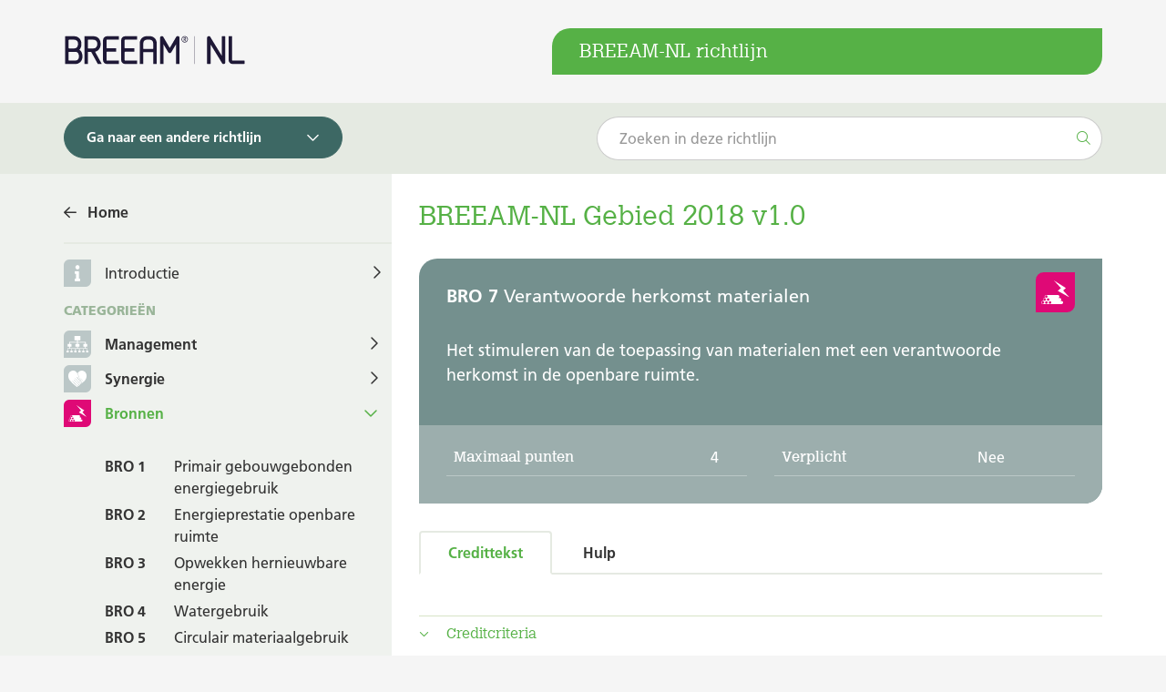

--- FILE ---
content_type: text/html; charset=UTF-8
request_url: https://richtlijn.breeam.nl/credit/verantwoorde-herkomst-materialen-1022
body_size: 9182
content:
<!doctype html>
<html class="no-js" lang="nl">

    <head>
        <meta charset="utf-8">
        <meta http-equiv="X-UA-Compatible" content="IE=edge">
        <meta name="viewport" content="width=device-width, initial-scale=1">

        <link rel="stylesheet" type="text/css" href="/assets/283493fd/css/main.min.css?v=1762523258" />
<link rel="stylesheet" type="text/css" href="/assets/66d1aad9/css/yiistrap.min.css" media="screen" />
<script type="text/javascript" src="/assets/668e363b/jquery.min.js"></script>
<script type="text/javascript" src="/assets/283493fd/js/vendor/modernizr.min.js"></script>
<script type="text/javascript" src="/assets/283493fd/js/popover.min.js"></script>
<script type="text/javascript" src="/assets/f7dd115/wabbitapp.js"></script>
<script type="text/javascript">
/*<![CDATA[*/
;(function($){var ieVer=navigator.userAgent.match(/MSIE (\d+\.\d+);/);ieVer=ieVer&&ieVer[1]?new Number(ieVer):null;var cont=ieVer&&ieVer<7.1?document.createElement("div"):null,excludePattern=null,includePattern=null,mergeIfXhr=0,resMap2Request=function(url){if (!url.match(/\?/))url += "?";return url + "&nlsc_map=" + $.nlsc.smap();};;if(!$.nlsc)$.nlsc={resMap:{}};$.nlsc.normUrl=function(url){if(!url)return null;if(cont){cont.innerHTML='<a href="'+url+'"></a>';url=cont.firstChild.href}if(excludePattern&& url.match(excludePattern))return null;if(includePattern&&!url.match(includePattern))return null;return url.replace(/\?*&*(_=\d+)?&*$/g,"")};$.nlsc.h=function(s){var h=0,i;for(i=0;i<s.length;i++)h=(h<<5)-h+s.charCodeAt(i)&1073741823;return""+h};$.nlsc.fetchMap=function(){for(var url,i=0,res=$(document).find("script[src]");i<res.length;i++)if(url=this.normUrl(res[i].src?res[i].src:res[i].href))this.resMap[url]={h:$.nlsc.h(url),d:1}};$.nlsc.smap=function(){var s="[";for(var url in this.resMap)s+='"'+this.resMap[url].h+ '",';return s.replace(/,$/,"")+"]"};var c={global:true,beforeSend:function(xhr,opt){if(!$.nlsc.fetched){$.nlsc.fetched=1;$.nlsc.fetchMap()}if(opt.dataType!="script"){if(mergeIfXhr)opt.url=resMap2Request(opt.url);return true}var url=$.nlsc.normUrl(opt.url);if(!url)return true;if(opt.converters&&opt.converters["text script"]){var saveConv=opt.converters["text script"];opt.converters["text script"]=function(){if(!$.nlsc.resMap[url].d){$.nlsc.resMap[url].d=1;saveConv.apply(window,arguments)}}}var r=$.nlsc.resMap[url]; if(r){if(r.d)return false}else $.nlsc.resMap[url]={h:$.nlsc.h(url),d:0};return true}};if(ieVer)c.dataFilter=function(data,type){if(type&&(type!="html"&&type!="text"))return data;return data.replace(/(<script[^>]+)defer(=[^\s>]*)?/ig,"$1")};$.ajaxSetup(c)})(jQuery);
/*]]>*/
</script>
<title>Verantwoorde herkomst materialen - BREEAM-NL richtlijn</title>

        <!-- favicons -->
        <link rel="apple-touch-icon" sizes="180x180" href="/assets/283493fd/img/favicons/apple-touch-icon.png">
        <link rel="icon" type="image/png" href="/assets/283493fd/img/favicons/favicon-32x32.png" sizes="32x32">
        <link rel="icon" type="image/png" href="/assets/283493fd/img/favicons/favicon-16x16.png" sizes="16x16">
        <link rel="manifest" href="/assets/283493fd/img/favicons/manifest.json">
        <link rel="mask-icon" href="/assets/283493fd/img/favicons/safari-pinned-tab.svg" color="#084b93">
        <meta name="msapplication-TileColor" content="#084b93">
        <meta name="msapplication-TileImage" content="/assets/283493fd/img/favicons/mstile-144x144.png">
        <meta name="theme-color" content="#ffffff">
        <!-- font awesome -->
        <link rel="stylesheet" href="https://use.fontawesome.com/releases/v5.7.2/css/all.css" integrity="sha384-fnmOCqbTlWIlj8LyTjo7mOUStjsKC4pOpQbqyi7RrhN7udi9RwhKkMHpvLbHG9Sr" crossorigin="anonymous">

        <script src="/assets/283493fd/js/vendor/jquery.matchHeight-min.js" type="text/javascript"></script>

        <!-- Font Awesome PRO -->
        <script src="https://kit.fontawesome.com/194c81c4f1.js" crossorigin="anonymous"></script>


    </head>

    <body>
        <div id="w-app-container" class="">
        <nav class="siteNav">
            <div class="navbar" role="navigation">
                <div class="container">
                    <div class="navbar-header">
                        <button type="button" class="navbar-toggle" data-toggle="collapse" data-target=".navbar-collapse">
                            <span class="icon-bar"></span>
                            <span class="icon-bar"></span>
                            <span class="icon-bar"></span>
                        </button>
                        <a class="navbar-brand" href="/"><img src="/assets/283493fd/img/Breeam-NL-logo.svg" alt="BREEAM-NL"></a>
                    </div>

                    <div class="siteTitle">
                        BREEAM-NL richtlijn
                    </div>
                </div>
            </div>
        </nav>

        <main id="main" class="">
            
    
    <div id="content">
        <div id="contentMain">
            
            <!-- CONTENT -->
            

    <div id="content-filter" class="content-schema-filter">
        <div class="container">
            <div class="row">
                <div class="col-filter-box">
                    <div class="row">
                            <div class="col-filter-search searchOnPage" id="test">
                                                                <form id="search-credit" action="/zoeken-credit" method="get">
                                    <div class="form-group">
                                        <input class="form-control" type="text" name="text" value="" placeholder="Zoeken in deze richtlijn">
                                        <input type="hidden" name="assessmentDefinitions[]" value="11">
                                        <button id="search-button" type="submit"><i class="fal fa-search" aria-hidden="true"></i></button>
                                    </div>
                                </form>
                                                            </div>
                        <div class="col-filter-toggle">
                            <div class="form-group">
                                <a class="btn btn-filter collapsed" data-toggle="collapse" href="#collapseFilter" role="button" aria-expanded="false" aria-controls="collapseFilter">
                                    Ga naar een andere richtlijn
                                </a>
                            </div>
                        </div>
                    </div>
                    <div class="">
                        <div class="collapse col-filter-selection" id="collapseFilter" >
                            <div class="col-wrapper">
                                                                    <div class="col">
                                        <h4>Gebied</h4>
                                        <div class="list-guidelines">
                                            <ul>
                                                                                                    <li><a href="/breeam-nl-gebied-v611-786">BREEAM-NL Gebied v6.1.1</a></li>
                                                                                                    <li><a class="active" href="/breeam-nl-gebied-2018-v10-186">BREEAM-NL Gebied 2018 v1.0</a></li>
                                                                                            </ul>
                                        </div>
                                    </div>
                                                                    <div class="col">
                                        <h4>Nieuwbouw en Renovatie</h4>
                                        <div class="list-guidelines">
                                            <ul>
                                                                                                    <li><a href="/breeam-nl-nieuwbouw-en-renovatie-utiliteit-v611-810">BREEAM-NL Nieuwbouw en renovatie utiliteit v6.1.1</a></li>
                                                                                                    <li><a href="/breeam-nl-nieuwbouw-en-renovatie-woningen-2023-732">BREEAM-NL Nieuwbouw en Renovatie Woningen 2023</a></li>
                                                                                                    <li><a href="/breeam-nl-nieuwbouw-2020-v10-381">BREEAM-NL Nieuwbouw 2020 v1.0</a></li>
                                                                                                    <li><a href="/breeam-nl-nieuwbouw-en-renovatie-2014-v101-29">BREEAM-NL Nieuwbouw en Renovatie 2014 v1.01</a></li>
                                                                                                    <li><a href="/breeam-nl-nieuwbouw-en-renovatie-2014-v20-10">BREEAM-NL Nieuwbouw en Renovatie 2014 v2.0</a></li>
                                                                                            </ul>
                                        </div>
                                    </div>
                                                                    <div class="col">
                                        <h4>In-Use</h4>
                                        <div class="list-guidelines">
                                            <ul>
                                                                                                    <li><a href="/breeam-nl-in-use-woningen-v611-875">BREEAM-NL In-Use Woningen v6.1.1</a></li>
                                                                                                    <li><a href="/breeam-nl-in-use-utiliteitsbouw-v611-829">BREEAM-NL In-Use Utiliteitsbouw v6.1.1</a></li>
                                                                                                    <li><a href="/breeam-nl-in-use-duurzame-huisvesting-en-bedrijfsvoering-572">BREEAM-NL In-Use Duurzame huisvesting en Bedrijfsvoering</a></li>
                                                                                                    <li><a href="/breeam-nl-in-use-utiliteitsbouw-v600-506">BREEAM-NL In-Use Utiliteitsbouw V6.0.0</a></li>
                                                                                                    <li><a href="/breeam-nl-in-use-woningen-v600-425">BREEAM-NL In-Use Woningen V6.0.0</a></li>
                                                                                                    <li><a href="/breeam-nl-in-use-2016-v10-85">BREEAM-NL In-Use 2016 v1.0</a></li>
                                                                                            </ul>
                                        </div>
                                    </div>
                                                            </div>
                            <div class="wrapper">
                                <a href="/#overigebreeamrichtlijnen" class="readmore">Overige BREEAM-NL richtlijnen</a>
                            </div>
                        </div>
                    </div>
                </div>
            </div>
        </div>
    </div>
<div class="container">
    <div class="contentWrapper row">
        
<div id="mainContent-credit" class="mainContent">
    <header>
        <h1>BREEAM-NL Gebied 2018 v1.0</h1>
    </header>
    <div class="creditMeta">
        <div class="text-wrapper">
            <h2>
                <span>BRO 7</span> Verantwoorde herkomst materialen                            </h2>
            <span class="creditCategoryIcon sourcesIcon"></span>
                        <p>Het stimuleren van de toepassing van materialen met een verantwoorde herkomst in de openbare ruimte.</p>
        </div>
        
<div class="wrapper">
    <div class="row">
        <div class="col">
            <table>
                <tr>
                    <th>Maximaal punten</th>
                    <td>4</td>
                </tr>
                            </table>
        </div>
        <div class="col">
            <table>
                <tr>
                    <th>Verplicht</th>
                    <td>Nee</td>
                </tr>
                            </table>
        </div>

    </div>
</div>
    </div>

    <div class="navbar-tabs">
                    <ul class="nav nav-tabs" id="creditTabs" role="tablist">
                <li role="presentation" class="active">
                    <a href="#tab-text" id="text-tab" role="tab" data-toggle="tab" aria-controls="tab-text" aria-expanded="true">Credittekst</a>
                </li>
                                                    <li role="presentation">
                        <a href="#tab-help" role="tab" id="help-tab" data-toggle="tab" aria-controls="tab-help">Hulp</a>
                    </li>
                            </ul>
        
                <div class="tab-content" id="myTabContent">
            <div class="tab-pane fade in active" role="tabpanel" id="tab-text" aria-labelledby="text-tab">
                                
<div class="creditText">
    <div class="panel-group" id="creditText" role="tablist" aria-multiselectable="true">
                <div class="panel panel-default">
            <div class="panel-heading" role="tab" id="headingOne">
                <h4 class="panel-title">
                    <a role="button" data-toggle="collapse" href="#creditcriteria" aria-expanded="true" aria-controls="creditcriteria">
                        Creditcriteria                    </a>
                </h4>
            </div>
            <div id="creditcriteria" class="panel-collapse collapse in" role="tabpanel" aria-labelledby="headingOne">
                <div class="panel-body entry-content">
                    
    <p>Voor de puntentoekenning geldt enkel het criterium dat (het meest) van toepassing is op het gebied.</p>
Er kunnen maximaal 4 punten toegekend worden. Er moet onderbouwd worden aangetoond dat:

<table>
    <tbody>
                                                            <tr>
                    <td>1</td>
                    <td style="white-space: nowrap;"><strong><em>1 punt</em></strong></td>
                    <td><p>Al het toegepaste hout heeft een verantwoorde herkomst.</p>
</td>
                </tr>
                                                                <tr>
                    <td>2</td>
                    <td style="white-space: nowrap;"><strong><em>2 punten</em></strong></td>
                    <td><p>Naast het hout, heeft minimaal 20% van het volume van de toe te passen materialen een verantwoorde herkomst.</p>
</td>
                </tr>
                                                                <tr>
                    <td>3</td>
                    <td style="white-space: nowrap;"><strong><em>3 punten</em></strong></td>
                    <td><p>Naast het hout, heeft minimaal 50% van het volume van de toe te passen materialen een verantwoorde herkomst.</p>
</td>
                </tr>
                                                                <tr>
                    <td>4</td>
                    <td style="white-space: nowrap;"><strong><em>4 punten</em></strong></td>
                    <td><p>Naast het hout, heeft minimaal 80% van het volume van de toe te passen materialen een verantwoorde herkomst.</p>
</td>
                </tr>
                        </tbody>
</table>
                </div>
            </div>
        </div>
                        <div class="panel panel-default">
            <div class="panel-heading" role="tab" id="headingTwo">
                <h4 class="panel-title">
                    <a role="button" data-toggle="collapse" href="#criteriaeisen" aria-expanded="false" class="collapsed" aria-controls="criteriaeisen">
                        Criteria-eisen                    </a>
                </h4>
            </div>
            <div id="criteriaeisen" class="panel-collapse collapse" role="tabpanel" aria-labelledby="headingTwo">
                <div class="panel-body entry-content">
                    <p>Het volgende toont aan dat aan de criteria wordt voldaan:</p>
                    1.1 <p>Al het hout dat wordt verwerkt in de openbare ruimte is gecertificeerd door een certificatiesysteem dat is goedgekeurd door het Timber Procurement Assessment Committee (TPAC).</p>
2.1, 3.1 en 4.1 <p>Aan de criteria-eisen van het eerste punt wordt voldaan.</p>
2.2, 3.2 en 4.2 <p>Voor nog toe te passen materialen in de openbare ruimte geldt:</p>

<ol start="1" style="list-style-type:lower-alpha;">
	<li>Inventarisatie van de producent van het eindproduct en zijn toeleverancier(s).</li>
	<li>Overzicht voor welk volumepercentage van de materialen in de keten een EMS aanwezig is voor de producent en de toeleverancier(s).</li>
	<li>Vastgelegd in het inkoopbeleid dat voor betreffende materialen alleen producten met een verantwoorde herkomst zijn toegestaan.</li>
</ol>
2.3, 3.3 en 4.3 <p>Voor al toegepaste materialen geldt:</p>

<ol start="1" style="list-style-type:lower-alpha;">
	<li>Informatie beschikbaar over de herkomst.</li>
	<li>In het beheer en onderhoud is geborgd dat aan de eisen uit deze credit wordt voldaan bij onderhoud of vervanging.</li>
</ol>
                </div>
            </div>
        </div>
                        <div class="panel panel-default">
            <div class="panel-heading" role="tab" id="headingThree">
                <h4 class="panel-title">
                    <a role="button" data-toggle="collapse" href="#aanvullingencriteriaeisen" aria-expanded="false" class="collapsed" aria-controls="aanvullingencriteriaeisen">
                        Aanvullingen op de criteria-eisen                    </a>
                </h4>
            </div>
            <div id="aanvullingencriteriaeisen" class="panel-collapse collapse" role="tabpanel" aria-labelledby="headingThree">
                <div class="panel-body entry-content">
                    <p><strong>Hergebruikt materiaal</strong></p>

<p>Bij het hergebruik van producten, productonderdelen of grondstoffen uit Nederland is van de leverancier geen EMS nodig voor het betreffende volume.</p>

<p><strong>Volume materiaal</strong></p>

<p>De berekening van het volume moet in kubieke meters worden uitgevoerd (m<sup>3</sup>). Afwijken mag, maar moet worden onderbouwd. Zie BRO 5 ‘Materialen in de openbare ruimte‘ voor de te hanteren onzekerheidsmarge.</p>

<p><strong>Materialen in de openbare ruimte </strong></p>

<p>Zie BRO 5 ‘Materialen in de openbare ruimte‘ voor welke materialen in ieder geval onderdeel zijn van de openbare ruimte.</p>

<p><strong>Inventarisatie, overlap BRO 5, BRO 6 en BRO 7</strong></p>

<p>De credits BRO 5, BRO 6 en BRO 7 richten zich alle drie op het materiaalgebruik in de openbare ruimte en de criteria zijn gebaseerd op het volume percentage. Het kan daardoor zinvol zijn de inventarisatie van de materialen en bijbehorende gegevens en de berekening van het volume percentage zo op te stellen dat die toepasbaar is voor alle drie de credits.</p>

<p><strong>Toeleverancier</strong></p>

<p>De toeleverancier(s) uit de criteria eisen is alleen de toeleverancier aan de producent. Dus niet de toeleverancier van de toeleverancier. Als voorbeeld moet de aannemer met een eigen asfaltcentrale een EMS hebben, maar ook de toeleverancier van de producten voor de asfaltcentrale.</p>
                </div>
            </div>
        </div>
                        <div class="panel panel-default">
            <div class="panel-heading" role="tab" id="headingFour">
                <h4 class="panel-title">
                    <a role="button" data-toggle="collapse" href="#benodigdbewijsmateriaalontwerpfase" aria-expanded="false" class="collapsed" aria-controls="benodigdbewijsmateriaalontwerpfase">
                        Benodigd bewijsmateriaal                    </a>
                </h4>
            </div>
            <div id="benodigdbewijsmateriaalontwerpfase" class="panel-collapse collapse" role="tabpanel" aria-labelledby="headingFour">
                <div class="panel-body entry-content">
                    <table>
	
		<tr>
			<th> </th>
			<th>Eis</th>
			<th>Bewijs</th>
		</tr>
	
	
		<tr>
			<td>A</td>
			<td>1.1</td>
			<td>Certificaten of inkoopbeleid waaruit blijkt dat er 100% verantwoord hout wordt ingekocht. </td>
		</tr>
		<tr>
			<td>B</td>
			<td>2.2-4.2</td>
			<td>Een inventarisatie van de materialen inclusief een berekening van de volumes. </td>
		</tr>
		<tr>
			<td>C</td>
			<td>2.2-4.2</td>
			<td>Toon voor ieder type materiaal anders dan hout aan hoe eisen over de verantwoorde herkomst zijn vastgelegd in het aanbestedingsproces, de bestekken en eventuele contracten met aannemers. Denk hierbij aan: ISO 14001-certificaat, EMS-certificaat, Chain of Custody-certificaat. </td>
		</tr>
		<tr>
			<td>D</td>
			<td>2.3-4.3</td>
			<td>Beheerplan(nen)</td>
		</tr>
	
</table>

<p> </p>
                </div>
            </div>
        </div>
                                <div class="panel panel-default">
            <div class="panel-heading" role="tab" id="headingSix">
                <h4 class="panel-title">
                    <a role="button" data-toggle="collapse" href="#definities" aria-expanded="false" class="collapsed" aria-controls="definities">
                        Definities                    </a>
                </h4>
            </div>
            <div id="definities" class="panel-collapse collapse" role="tabpanel" aria-labelledby="headingSix">
                <div class="panel-body entry-content">
                    <p><strong>Verantwoorde herkomst                                         </strong></p>

<p>Materialen hebben een verantwoorde herkomst als de producent zijn product legaal, zonder kinderarbeid, etc. produceert en ook zijn grondstoffen van producenten haalt die op die manier werken (ketenbeheer). Milieubelasting wordt behandeld in BRO6 ‘Milieubelasting materialen’.</p>

<p><strong>Tijdelijk hout </strong></p>

<p>Hergebruikt hout dat op de bouwplaats tijdelijk wordt gebruikt valt buiten de reikwijdte van deze credit. Alleen het hout dat definitief in het gebied wordt verwerkt én tijdelijk hout dat nieuw voor het project wordt aangeschaft, moet worden beoordeeld.</p>

<p><strong>Ketenbeheer milieumanagementsysteem (EMS)</strong></p>

<p>Het EMS systeem certificeert niet de materialen maar de producerende organisatie. Het dekt alle belangrijke aspecten van het proces en onderscheidt wat nodig is in het ketenbeheer van eindproducten. Merk op dat het niet nodig is om voor gerecyclede materialen een ketenbeheer milieumanagementsysteem(EMS) op te zetten.</p>

<p><strong>TPAC</strong></p>

<p>De toetsingscommissie Inkoop Hout (TPAC) toetst houtcertificatiesystemen aan de Nederlandse inkoopcriteria in opdracht van het ministerie van VROM. Zie www.tpac.smk.nl voor hout dat voldoet aan de Nederlandse inkoopcriteria.</p>
                </div>
            </div>
        </div>
                            </div>
</div>
            </div>
                                        <div class="tab-pane fade" role="tabpanel" id="tab-help" aria-labelledby="tab-help">
                    
<div class="entry-content" data-qe-attribute="helpText" data-qe-keep-html="true">
        <p> </p></div>


                </div>
                    </div>
    </div>
</div>
         <!-- /mainContent -->
        <div class="sideBar">
            <a href="/" class="backBtn">Home</a>
            <nav id="creditMenu">
<div class = "introductionIconWrapper"><span class="categoryIcon introductionIcon"></span></div><div class="supplement introduction"><a role="button" data-toggle="collapse" href="#collapse-0-1" aria-expanded="false" aria-controls="collapse-0-1" class="icon-menu-button">Introductie</a><div class="collapse category-menu-group" id="collapse-0-1" aria-expanded="false" role="tabpanel">
<ul>
<li><a href="/1-inleiding-188">1. Inleiding</a>
<ul>
<li><a href="/11-wat-is-breeam-281">1.1 Wat is BREEAM?</a></li>
<li><a href="/12-doelen-en-doelstellingen-van-breeam-282">1.2 Doelen en doelstellingen van BREEAM </a></li>
<li><a href="/13-breeam-nl-283">1.3 BREEAM-NL</a></li>
<li><a href="/14-breeam-nl-gebied-284">1.4 BREEAM-NL Gebied</a></li>
<li><a href="/15-hoe-de-breeam-nl-gebied-beoordelingsrichtlijn-te-gebruiken-285">1.5 Hoe de BREEAM-NL Gebied beoordelingsrichtlijn te gebruiken?</a></li>
</ul>
</li>
<li><a href="/2-reikwijdte-van-breeam-nl-gebied-190">2  Reikwijdte van BREEAM-NL Gebied</a>
<ul>
<li><a href="/21-gebieden-die-met-breeam-nl-gebied-kunnen-worden-beoordeeld-286">2.1 Gebieden die met BREEAM-NL Gebied kunnen worden beoordeeld</a></li>
<li><a href="/22-gebiedstypologieen-287">2.2 Gebiedstypologieën</a></li>
<li><a href="/23-gebieds-en-systeemgrenzen-288">2.3 Gebieds- en systeemgrenzen</a></li>
</ul>
</li>
<li><a href="/3-score-en-kwalificatie-189">3. Score en kwalificatie</a>
<ul>
<li><a href="/31-breeam-nl-gebied-kwalificatie-289">3.1 BREEAM-NL Gebied kwalificatie</a></li>
<li><a href="/32-weegfactor-per-categorie-290">3.2 Weegfactor per categorie</a></li>
<li><a href="/33-het-berekenen-van-een-breeam-nl-gebied-score-voor-een-gebied-291">3.3 Het berekenen van een BREEAM-NL Gebied score voor een gebied</a></li>
<li><a href="/34-verplichte-credits-292">3.4 Verplichte credits</a></li>
<li><a href="/35-innovatiecredits-293">3.5 Innovatiecredits</a></li>
<li><a href="/36-breeam-nl-kwalificatie-outstanding-294">3.6 BREEAM-NL kwalificatie ‘Outstanding’</a></li>
</ul>
</li>
<li><a href="/4-bewijslast-voor-breeam-nl-gebied-295">4  Bewijslast voor BREEAM-NL Gebied</a>
<ul>
<li><a href="/41-de-breeam-nl-gebied-assessor-en-expert-rol-296">4.1 De BREEAM-NL Gebied assessor en expert rol</a></li>
<li><a href="/42-niveau-van-bewijsmateriaal-297">4.2 Niveau van bewijsmateriaal</a></li>
</ul>
</li>
<li><a href="/5-certificeren-298">5  Certificeren</a>
<ul>
<li><a href="/51-registreren-en-hercertificeren-299">5.1 Registreren en (her)certificeren</a></li>
<li><a href="/52-moment-van-certificeren-300">5.2 Moment van certificeren</a></li>
<li><a href="/53-breeam-nl-gebied-en-breeam-nl-gecertificeerde-gebouwen-301">5.3 BREEAM-NL Gebied en BREEAM-NL gecertificeerde gebouwen</a></li>
</ul>
</li>
<li><a href="/6-begrippenlijst-302">6  Begrippenlijst</a></li>
</ul>
</div></div>
<div class="active categories"><h3>Categorieën</h3>
<ul>
<li><a role="button" data-toggle="collapse" href="#collapse-1-1" aria-expanded="false" aria-controls="collapse-1-1" class="icon-menu-button"><span class="categoryIcon managementIcon"></span>Management</a><div class="collapse category-menu-group" id="collapse-1-1" aria-expanded="false" role="tabpanel">
<ul>
<li><a href="/credit/credit/view?id=1006"><span class="menu-code menu-mh">MAN 1</span><span class="menu-after-code menu-mh"> Management</span></a></li>
<li><a href="/credit/credit/view?id=1007"><span class="menu-code menu-mh">MAN 2</span><span class="menu-after-code menu-mh"> Participatie</span></a></li>
<li><a href="/credit/credit/view?id=1008"><span class="menu-code menu-mh">MAN 3</span><span class="menu-after-code menu-mh"> Beheer- en Gebruikershandleiding</span></a></li>
<li><a href="/credit/credit/view?id=1009"><span class="menu-code menu-mh">MAN 4</span><span class="menu-after-code menu-mh"> Duurzame projectorganisatie</span></a></li>
</ul>
</div></li>
<li><a role="button" data-toggle="collapse" href="#collapse-1-2" aria-expanded="false" aria-controls="collapse-1-2" class="icon-menu-button"><span class="categoryIcon synergyIcon"></span>Synergie</a><div class="collapse category-menu-group" id="collapse-1-2" aria-expanded="false" role="tabpanel">
<ul>
<li><a href="/credit/credit/view?id=1010"><span class="menu-code menu-mh">SYN 1</span><span class="menu-after-code menu-mh"> Gebiedsaard</span></a></li>
<li><a href="/credit/credit/view?id=1011"><span class="menu-code menu-mh">SYN 2</span><span class="menu-after-code menu-mh"> Gebiedsvisie</span></a></li>
<li><a href="/credit/credit/view?id=1012"><span class="menu-code menu-mh">SYN 3</span><span class="menu-after-code menu-mh"> Adaptief vermogen</span></a></li>
<li><a href="/credit/credit/view?id=1013"><span class="menu-code menu-mh">SYN 4</span><span class="menu-after-code menu-mh"> Stedenbouwkundig programma</span></a></li>
<li><a href="/credit/credit/view?id=1014"><span class="menu-code menu-mh">SYN 5</span><span class="menu-after-code menu-mh"> Eigenaarschap</span></a></li>
<li><a href="/credit/credit/view?id=1015"><span class="menu-code menu-mh">SYN 6</span><span class="menu-after-code menu-mh"> Duurzaam rendement</span></a></li>
</ul>
</div></li>
<li class="active"><a role="button" data-toggle="collapse" href="#collapse-1-3" aria-expanded="true" aria-controls="collapse-1-3" class="icon-menu-button"><span class="categoryIcon sourcesIcon"></span>Bronnen</a><div class="collapse in category-menu-group" id="collapse-1-3" aria-expanded="true" role="tabpanel">
<ul>
<li><a href="/credit/credit/view?id=1016"><span class="menu-code menu-mh">BRO 1</span><span class="menu-after-code menu-mh"> Primair gebouwgebonden energiegebruik</span></a></li>
<li><a href="/credit/credit/view?id=1017"><span class="menu-code menu-mh">BRO 2</span><span class="menu-after-code menu-mh"> Energieprestatie openbare ruimte</span></a></li>
<li><a href="/credit/credit/view?id=1018"><span class="menu-code menu-mh">BRO 3</span><span class="menu-after-code menu-mh"> Opwekken hernieuwbare energie</span></a></li>
<li><a href="/credit/credit/view?id=1019"><span class="menu-code menu-mh">BRO 4</span><span class="menu-after-code menu-mh"> Watergebruik</span></a></li>
<li><a href="/credit/credit/view?id=1020"><span class="menu-code menu-mh">BRO 5</span><span class="menu-after-code menu-mh"> Circulair materiaalgebruik</span></a></li>
<li><a href="/credit/credit/view?id=1021"><span class="menu-code menu-mh">BRO 6</span><span class="menu-after-code menu-mh"> Milieubelasting materialen</span></a></li>
<li class="active"><a href="/credit/credit/view?id=1022"><span class="menu-code menu-mh">BRO 7</span><span class="menu-after-code menu-mh"> Verantwoorde herkomst materialen</span></a></li>
<li><a href="/credit/credit/view?id=1023"><span class="menu-code menu-mh">BRO 8</span><span class="menu-after-code menu-mh"> Robuust ontwerpen</span></a></li>
<li><a href="/credit/credit/view?id=1024"><span class="menu-code menu-mh">BRO 9</span><span class="menu-after-code menu-mh"> Lokale voedselproductie</span></a></li>
<li><a href="/credit/credit/view?id=1025"><span class="menu-code menu-mh">BRO 10</span><span class="menu-after-code menu-mh"> Preventie en beheer van afvalstoffen</span></a></li>
</ul>
</div></li>
<li><a role="button" data-toggle="collapse" href="#collapse-1-4" aria-expanded="false" aria-controls="collapse-1-4" class="icon-menu-button"><span class="categoryIcon spatialdevelopmentIcon"></span>Ruimtelijke Ordening</a><div class="collapse category-menu-group" id="collapse-1-4" aria-expanded="false" role="tabpanel">
<ul>
<li><a href="/credit/credit/view?id=1026"><span class="menu-code menu-mh">RO 1</span><span class="menu-after-code menu-mh"> Bodemgesteldheid</span></a></li>
<li><a href="/credit/credit/view?id=1027"><span class="menu-code menu-mh">RO 2</span><span class="menu-after-code menu-mh"> Landgebruik</span></a></li>
<li><a href="/credit/credit/view?id=1028"><span class="menu-code menu-mh">RO 3</span><span class="menu-after-code menu-mh"> Verontreinigde bodem</span></a></li>
<li><a href="/credit/credit/view?id=1029"><span class="menu-code menu-mh">RO 4</span><span class="menu-after-code menu-mh"> Hergebruik bestaande werken</span></a></li>
<li><a href="/credit/credit/view?id=1030"><span class="menu-code menu-mh">RO 5</span><span class="menu-after-code menu-mh"> Cultureel erfgoed</span></a></li>
<li><a href="/credit/credit/view?id=1031"><span class="menu-code menu-mh">RO 6</span><span class="menu-after-code menu-mh"> Aardkundige waarden</span></a></li>
<li><a href="/credit/credit/view?id=1032"><span class="menu-code menu-mh">RO 7</span><span class="menu-after-code menu-mh"> Ecologische waarden</span></a></li>
<li><a href="/credit/credit/view?id=1033"><span class="menu-code menu-mh">RO 8</span><span class="menu-after-code menu-mh"> Intensief ruimtegebruik</span></a></li>
<li><a href="/credit/credit/view?id=1034"><span class="menu-code menu-mh">RO 9</span><span class="menu-after-code menu-mh"> Ondergrondse infrastructuur</span></a></li>
<li><a href="/credit/credit/view?id=1035"><span class="menu-code menu-mh">RO 10</span><span class="menu-after-code menu-mh"> Duurzaamheidsprestatie gebouwen</span></a></li>
<li><a href="/credit/credit/view?id=1036"><span class="menu-code menu-mh">RO 11</span><span class="menu-after-code menu-mh"> Overstromingsrisico</span></a></li>
<li><a href="/credit/credit/view?id=1037"><span class="menu-code menu-mh">RO 12</span><span class="menu-after-code menu-mh"> Extreme neerslag</span></a></li>
<li><a href="/credit/credit/view?id=1038"><span class="menu-code menu-mh">RO 13</span><span class="menu-after-code menu-mh"> Mobiliteit</span></a></li>
</ul>
</div></li>
<li><a role="button" data-toggle="collapse" href="#collapse-1-5" aria-expanded="false" aria-controls="collapse-1-5" class="icon-menu-button"><span class="categoryIcon well-beingIcon"></span>Welzijn &amp; Welvaart</a><div class="collapse category-menu-group" id="collapse-1-5" aria-expanded="false" role="tabpanel">
<ul>
<li><a href="/credit/credit/view?id=1039"><span class="menu-code menu-mh">WEL 1</span><span class="menu-after-code menu-mh"> Leefbaarheid en veiligheidsbeleving</span></a></li>
<li><a href="/credit/credit/view?id=1040"><span class="menu-code menu-mh">WEL 2</span><span class="menu-after-code menu-mh"> Sociale cohesie</span></a></li>
<li><a href="/credit/credit/view?id=1041"><span class="menu-code menu-mh">WEL 3</span><span class="menu-after-code menu-mh"> Omgevingsbeleving</span></a></li>
<li><a href="/credit/credit/view?id=1042"><span class="menu-code menu-mh">WEL 4</span><span class="menu-after-code menu-mh"> Regionale vitaliteit</span></a></li>
<li><a href="/credit/credit/view?id=1043"><span class="menu-code menu-mh">WEL 5</span><span class="menu-after-code menu-mh"> Maatschappelijk verantwoord ondernemen en wonen</span></a></li>
</ul>
</div></li>
<li><a role="button" data-toggle="collapse" href="#collapse-1-6" aria-expanded="false" aria-controls="collapse-1-6" class="icon-menu-button"><span class="categoryIcon areaclimateIcon"></span>Gebiedsklimaat</a><div class="collapse category-menu-group" id="collapse-1-6" aria-expanded="false" role="tabpanel">
<ul>
<li><a href="/credit/credit/view?id=1044"><span class="menu-code menu-mh">KLI 1</span><span class="menu-after-code menu-mh"> Thermisch buitenklimaat</span></a></li>
<li><a href="/credit/credit/view?id=1045"><span class="menu-code menu-mh">KLI 2</span><span class="menu-after-code menu-mh"> Windklimaat</span></a></li>
<li><a href="/credit/credit/view?id=1046"><span class="menu-code menu-mh">KLI 3</span><span class="menu-after-code menu-mh"> Luchtkwaliteit</span></a></li>
<li><a href="/credit/credit/view?id=1047"><span class="menu-code menu-mh">KLI 4</span><span class="menu-after-code menu-mh"> Waterkwaliteit</span></a></li>
<li><a href="/credit/credit/view?id=1048"><span class="menu-code menu-mh">KLI 5</span><span class="menu-after-code menu-mh"> Bodemkwaliteit</span></a></li>
<li><a href="/credit/credit/view?id=1049"><span class="menu-code menu-mh">KLI 6</span><span class="menu-after-code menu-mh"> Geluidshinder</span></a></li>
<li><a href="/credit/credit/view?id=1050"><span class="menu-code menu-mh">KLI 7</span><span class="menu-after-code menu-mh"> Lichttoetreding</span></a></li>
<li><a href="/credit/credit/view?id=1051"><span class="menu-code menu-mh">KLI 8</span><span class="menu-after-code menu-mh"> Lichthinder</span></a></li>
<li><a href="/credit/credit/view?id=1052"><span class="menu-code menu-mh">KLI 9</span><span class="menu-after-code menu-mh"> Stralingsrisico</span></a></li>
</ul>
</div></li>
</ul>
</div>
<div class="supplement"><a href="/colofon-192">Colofon</a></div>
<div class="supplement"><a href="/downloads-194">Downloads</a></div>
</nav>        </div>
    </div>
</div>
        </div>

        <aside id="contentAside">
        </aside>
    </div>

        </main>


        <footer id="siteFooter">
            <div class="container">
                <div class="row">
                    <div class="col-logo">
                        <img src="/assets/283493fd/img/Breeam-NL-logo-wit.svg" alt="BREEAM-NL">
                    </div>
                    <div class="col-brand">
                                                <img src="/assets/283493fd/img/DGBC-logo.svg" alt="DGBC">
                    </div>
                    <div class="col-contact">
                        <div class="help">
                            <h4>Hulp nodig of zoek je nog iets?</h4>
                            <a target="_blank" href="https://www.breeam.nl/support/veelgestelde-vragen">BREEAM-NL Faq</a>
                            <a target="_blank" href="https://www.breeam.nl/support/downloads">BREEAM-NL Downloads</a>
                            <a target="_blank" href="https://www.breeam.nl/support/updates">BREEAM-NL Updates</a>
                            <a target="_blank" href="https://www.breeam.nl/innovatiecredits-30">Innovatiecredits</a>
                        </div>
                    </div>
                    <div class="col-newsletter">
                        <h4>BREEAM-NL Nieuwsbrief</h4>
                                                <a class="btn btn-primary" href="https://www.breeam.nl#inschrijven-nieuwsbrief" target="_blank">Meld je direct aan</a>
                    </div>
                </div>
                <div class="row">
                  <div class="nav">
                    <div class="nav-wrapper">
                      <a href="/sitemap">Sitemap</a>
                      <a href="/privacy-statement-212">Privacy Statement</a>
                      <a href="/disclaimer-213">Disclaimer</a>
                       <p>© 2025</p>
                       <p>Ontwikkeld door <a target="_blank" title="Tremani" href="https://www.tremani.nl">Tremani</a></p>
                    </div>
                  </div>
                </div>
            </div>
        </footer>

    </div><!-- /WAppContainer -->
<script type="text/javascript" src="/assets/983de5d/js/bootstrap.min.js"></script>
<script type="text/javascript">
/*<![CDATA[*/
jQuery('body').popover({'selector':'a\x5Brel\x3Dpopover\x5D'});
jQuery('body').tooltip({'selector':'a\x5Brel\x3Dtooltip\x5D'});

		(function(i,s,o,g,r,a,m){i['GoogleAnalyticsObject']=r;i[r]=i[r]||function(){
			(i[r].q=i[r].q||[]).push(arguments)},i[r].l=1*new Date();a=s.createElement(o),
			m=s.getElementsByTagName(o)[0];a.async=1;a.src=g;m.parentNode.insertBefore(a,m)
		})(window,document,'script','//www.google-analytics.com/analytics.js','ga');

		ga('create', 'UA-54855758-10');ga('set', 'forceSSL', true);ga('set', 'anonymizeIp', true);
		ga('send', 'pageview');
		
wabbitapp.initialize();
jQuery(function($) {
if (window.location.hash) {

    var handle = $("a[href='" + window.location.hash + "']");
    var target = $(window.location.hash);

    setTimeout(function () {
        target.data('scroll', 1);
        target.on('shown.bs.collapse', function () {
            if ($(this).data('scroll')) {
                window.scrollTo(0, $(this).offset().top-30);
                $(this).removeData('scroll');
            }
        });
        handle.click();
    }, 100);
}
$(".menu-mh").matchHeight({byRow: true});

		var gaUploadsBaseUrl = "\x2Fupload\x2F";
		jQuery("\x23w\x2Dapp\x2Dcontainer").on("click", "a", function(e) {
			var $a = $(this);
			var href = (typeof($a.attr("href")) !== "undefined") ? $a.attr("href") : "";
			var url = href.replace(/^.*\/\/[^\/]+/, ""); // remove domain

			// only track links within the gaUploadsBaseUrl
			if (url.indexOf(gaUploadsBaseUrl) === 0) {
				// prepare and push event data
				var extension = url.split(".").pop();
				var data = {
					category: "download",
					action: "click-" + extension.toLowerCase(),
					label: url.replace(/ /g, "-"),
				};

				ga("send", "event", data.category, data.action, data.label);

				// when loading in same window, give push event some time to finish
				if (typeof($a.attr("target")) === "undefined" || $a.attr("target").toLowerCase() !== "_blank") {
					setTimeout(function() {
						location.href = href;
					}, 400);
					return false;
				}
			}
		});
});
/*]]>*/
</script>
</body>
</html>


--- FILE ---
content_type: text/css
request_url: https://richtlijn.breeam.nl/assets/283493fd/css/main.min.css?v=1762523258
body_size: 29922
content:
.otherGuidelines .col ul,.overview .listView-items{margin:0;padding:0}.otherGuidelines .col ul li,.overview .listView-items li{list-style:none}.otherGuidelines .col ul li .info,.otherGuidelines .col ul li .download,.introduction a:first-of-type:after,a.btn,#content-filter-results .col-filter-selected a.filter-badge,button.btn,#content-filter-results .col-filter-selected button.filter-badge,button,.categories>ul>li>a:after{transition:all .2s ease}.creditMeta,.siteTitle{border-radius:20px 0 20px 0}.entry.wrapper .entry-image .entry-label{border-radius:15px 0 15px 0}.btn-secondary.click-toggle,.btn-secondary.dropdown-toggle,.btn-default.map-toggle,.btn-default.click-toggle,.btn-default.dropdown-toggle,a.btn,#content-filter-results .col-filter-selected a.filter-badge,button.btn,#content-filter-results .col-filter-selected button.filter-badge,button{border-radius:100px}.entry.wrapper .entry-image .entry-label{font-size:11px;background-color:#73c966;color:#fff;border-color:#fff;position:absolute;top:25px;margin-left:15px;padding:10px}.aligned-row{display:flex;flex-flow:row wrap}.aligned-row::before{display:block}.row-narrow-gutter,#content-filter .col-filter-selection .btn-group-wrapper,#credit-filter .col-filter-selection .btn-group-wrapper{margin-left:-5px;margin-right:-5px}.row-narrow-gutter [class*=col-],#content-filter .col-filter-selection .btn-group-wrapper [class*=col-],#credit-filter .col-filter-selection .btn-group-wrapper [class*=col-]{padding-left:5px !important;padding-right:5px !important}#content-filter .col-filter-selection .btn-group-wrapper .col-btn-group .btn-secondary.click-toggle,#credit-filter .col-filter-selection .btn-group-wrapper .col-btn-group .btn-secondary.click-toggle,#content-filter .col-filter-selection .btn-group-wrapper .col-btn-group .btn-secondary.dropdown-toggle,#credit-filter .col-filter-selection .btn-group-wrapper .col-btn-group .btn-secondary.dropdown-toggle{padding:6px 20px;font-size:15px}@font-face{font-family:"Calvert MT W01 Light1488602";src:url("../fonts/accb034c-1a9c-48f6-bf38-40ae205e80c9.woff2") format("woff2"),url("../fonts/0e2bd249-49a7-497a-8c09-4c399eac0012.woff") format("woff")}@font-face{font-family:"Calvert MT W01 Regular";src:url("../fonts/672b344b-3d84-4220-9478-085a087b3339.woff2") format("woff2"),url("../fonts/11102bd0-38c8-4d60-a5f9-d422573f08dc.woff") format("woff")}@font-face{font-family:"Calvert MT W01 Bold1488614";src:url("../fonts/98052579-0648-4e02-953f-ba7b46d13355.woff2") format("woff2"),url("../fonts/2bc28ff1-0120-47a3-8c4e-5864479e1a55.woff") format("woff")}@font-face{font-family:"Frutiger LT W01_55 Roma1475738";src:url("../fonts/0811514e-6660-4043-92c1-23d0b8caaa2f.woff2") format("woff2"),url("../fonts/aeae8cac-ba4d-40d2-bbcf-936f2c7dcfe6.woff") format("woff")}@font-face{font-family:"Frutiger LT W01_65 Bold1475746";src:url("../fonts/8c92eb68-ce37-4962-a9f4-5b47d336bd1c.woff2") format("woff2"),url("../fonts/9bdfdcac-bbd4-46a9-9280-056c9a4438a2.woff") format("woff")}@font-face{font-family:"Frutiger LT W01_75 Blac1475754";src:url("../fonts/221b3252-186e-4a32-a90b-cc0c3a4817d7.woff2") format("woff2"),url("../fonts/a061c7a6-3b14-451e-883c-0f1661ac3d76.woff") format("woff")}body{-webkit-font-smoothing:antialiased;-moz-osx-font-smoothing:grayscale}.creditMeta .text-wrapper h2,#creditMenu div.active ul .active ul,#creditMenu div.active ul{font-family:"Frutiger LT W01_55 Roma1475738";font-weight:normal}.btn-arrowLeft,.backBtn,.readmore,.entry.wrapper .col-text ul a,.content-schema-filter .list-guidelines li a,.results+.listView .listView-items li .search-result-link,a.btn,#content-filter-results .col-filter-selected a.filter-badge,button.btn,#content-filter-results .col-filter-selected button.filter-badge,button,.creditMeta .creditQuestion,.creditMeta .text-wrapper h2 span,.nav-tabs li a,.categories>ul>li ul>li a span.menu-code,.categories>ul>li>a,.categories>ul>li .category-menu-group p.scoreGroup-menuItem,#creditMenu div.active ul .active ul .active,#creditMenu div.active ul .active,#creditMenu div.active,.inuse-points,#contentWrapper-search .search-result-word,.entry-page h2.entry-title,b,strong,.entry-content .download-link,.entry-content .follow-through-link{font-family:"Frutiger LT W01_65 Bold1475746";font-weight:normal}#content-filter-results .col-filter-selected .filter-badge,.categories h3,.entry.wrapper .entry-image .entry-label{font-family:"Frutiger LT W01_75 Blac1475754";font-weight:normal}.siteTitle,#siteFooter .col-brand,.entry-content h2 strong,.entry-description h2 strong{font-family:"Calvert MT W01 Light1488602";font-weight:normal}.creditMeta .table th,.creditMeta .col table th{font-family:"Calvert MT W01 Regular";font-weight:normal}.entry.wrapper .col-text .text-wrapper .entry-title,.otherGuidelines .col h2+h3,#content-filter .col-wrapper h4,#credit-filter .col-wrapper h4,.entry-content table thead tr:first-child th,.entry-content table thead tr:first-child td,.entry-description table thead tr:first-child th,.entry-description table thead tr:first-child td,.entry-content table th,.entry-description table th{font-family:"Calvert MT W01 Bold1488614";font-weight:normal}#content-filter-results .col-filter-selected .filter-badge,.entry.wrapper .entry-image .entry-label{text-transform:uppercase}#content-filter-results .col-filter-selected .filter-badge,.entry.wrapper .entry-image .entry-label{letter-spacing:1px}b,strong,.entry-content .download-link,.entry-content .follow-through-link{font-weight:normal !important}/*! normalize.css v3.0.3 | MIT License | github.com/necolas/normalize.css */html{font-family:sans-serif;-ms-text-size-adjust:100%;-webkit-text-size-adjust:100%}body{margin:0}article,aside,details,figcaption,figure,footer,header,hgroup,main,menu,nav,section,summary{display:block}audio,canvas,progress,video{display:inline-block;vertical-align:baseline}audio:not([controls]){display:none;height:0}[hidden],template{display:none}a{background-color:rgba(0,0,0,0)}a:active,a:hover{outline:0}abbr[title]{border-bottom:none;text-decoration:underline;text-decoration:underline dotted}b,strong{font-weight:bold}dfn{font-style:italic}h1{font-size:2em;margin:.67em 0}mark{background:#ff0;color:#000}small{font-size:80%}sub,sup{font-size:75%;line-height:0;position:relative;vertical-align:baseline}sup{top:-0.5em}sub{bottom:-0.25em}img{border:0}svg:not(:root){overflow:hidden}figure{margin:1em 40px}hr{box-sizing:content-box;height:0}pre{overflow:auto}code,kbd,pre,samp{font-family:monospace,monospace;font-size:1em}button,input,optgroup,select,textarea{color:inherit;font:inherit;margin:0}button{overflow:visible}button,select{text-transform:none}button,html input[type=button],input[type=reset],input[type=submit]{-webkit-appearance:button;cursor:pointer}button[disabled],html input[disabled]{cursor:default}button::-moz-focus-inner,input::-moz-focus-inner{border:0;padding:0}input{line-height:normal}input[type=checkbox],input[type=radio]{box-sizing:border-box;padding:0}input[type=number]::-webkit-inner-spin-button,input[type=number]::-webkit-outer-spin-button{height:auto}input[type=search]{-webkit-appearance:textfield;box-sizing:content-box}input[type=search]::-webkit-search-cancel-button,input[type=search]::-webkit-search-decoration{-webkit-appearance:none}fieldset{border:1px solid silver;margin:0 2px;padding:.35em .625em .75em}legend{border:0;padding:0}textarea{overflow:auto}optgroup{font-weight:bold}table{border-collapse:collapse;border-spacing:0}td,th{padding:0}/*! Source: https://github.com/h5bp/html5-boilerplate/blob/master/src/css/main.css */@media print{*,*:before,*:after{color:#000 !important;text-shadow:none !important;background:rgba(0,0,0,0) !important;box-shadow:none !important}a,a:visited{text-decoration:underline}a[href]:after{content:" (" attr(href) ")"}abbr[title]:after{content:" (" attr(title) ")"}a[href^="#"]:after,a[href^="javascript:"]:after{content:""}pre,blockquote{border:1px solid #999;page-break-inside:avoid}thead{display:table-header-group}tr,img{page-break-inside:avoid}img{max-width:100% !important}p,h2,h3{orphans:3;widows:3}h2,h3{page-break-after:avoid}.navbar{display:none}.btn>.caret,#content-filter-results .col-filter-selected .filter-badge>.caret,.dropup>.btn>.caret{border-top-color:#000 !important}.label{border:1px solid #000}.table,.creditMeta .table,.creditMeta .col table{border-collapse:collapse !important}.table td,.creditMeta .table td,.creditMeta .col table td,.table th,.creditMeta .table th,.creditMeta .col table th{background-color:#fff !important}.table-bordered th,.table-bordered td{border:1px solid #ddd !important}}@font-face{font-family:"Glyphicons Halflings";src:url("../fonts/bootstrap/glyphicons-halflings-regular.eot");src:url("../fonts/bootstrap/glyphicons-halflings-regular.eot?#iefix") format("embedded-opentype"),url("../fonts/bootstrap/glyphicons-halflings-regular.woff2") format("woff2"),url("../fonts/bootstrap/glyphicons-halflings-regular.woff") format("woff"),url("../fonts/bootstrap/glyphicons-halflings-regular.ttf") format("truetype"),url("../fonts/bootstrap/glyphicons-halflings-regular.svg#glyphicons_halflingsregular") format("svg")}.glyphicon{position:relative;top:1px;display:inline-block;font-family:"Glyphicons Halflings";font-style:normal;font-weight:400;line-height:1;-webkit-font-smoothing:antialiased;-moz-osx-font-smoothing:grayscale}.glyphicon-asterisk:before{content:"*"}.glyphicon-plus:before{content:"+"}.glyphicon-euro:before,.glyphicon-eur:before{content:"€"}.glyphicon-minus:before{content:"−"}.glyphicon-cloud:before{content:"☁"}.glyphicon-envelope:before{content:"✉"}.glyphicon-pencil:before{content:"✏"}.glyphicon-glass:before{content:""}.glyphicon-music:before{content:""}.glyphicon-search:before{content:""}.glyphicon-heart:before{content:""}.glyphicon-star:before{content:""}.glyphicon-star-empty:before{content:""}.glyphicon-user:before{content:""}.glyphicon-film:before{content:""}.glyphicon-th-large:before{content:""}.glyphicon-th:before{content:""}.glyphicon-th-list:before{content:""}.glyphicon-ok:before{content:""}.glyphicon-remove:before{content:""}.glyphicon-zoom-in:before{content:""}.glyphicon-zoom-out:before{content:""}.glyphicon-off:before{content:""}.glyphicon-signal:before{content:""}.glyphicon-cog:before{content:""}.glyphicon-trash:before{content:""}.glyphicon-home:before{content:""}.glyphicon-file:before{content:""}.glyphicon-time:before{content:""}.glyphicon-road:before{content:""}.glyphicon-download-alt:before{content:""}.glyphicon-download:before{content:""}.glyphicon-upload:before{content:""}.glyphicon-inbox:before{content:""}.glyphicon-play-circle:before{content:""}.glyphicon-repeat:before{content:""}.glyphicon-refresh:before{content:""}.glyphicon-list-alt:before{content:""}.glyphicon-lock:before{content:""}.glyphicon-flag:before{content:""}.glyphicon-headphones:before{content:""}.glyphicon-volume-off:before{content:""}.glyphicon-volume-down:before{content:""}.glyphicon-volume-up:before{content:""}.glyphicon-qrcode:before{content:""}.glyphicon-barcode:before{content:""}.glyphicon-tag:before{content:""}.glyphicon-tags:before{content:""}.glyphicon-book:before{content:""}.glyphicon-bookmark:before{content:""}.glyphicon-print:before{content:""}.glyphicon-camera:before{content:""}.glyphicon-font:before{content:""}.glyphicon-bold:before{content:""}.glyphicon-italic:before{content:""}.glyphicon-text-height:before{content:""}.glyphicon-text-width:before{content:""}.glyphicon-align-left:before{content:""}.glyphicon-align-center:before{content:""}.glyphicon-align-right:before{content:""}.glyphicon-align-justify:before{content:""}.glyphicon-list:before{content:""}.glyphicon-indent-left:before{content:""}.glyphicon-indent-right:before{content:""}.glyphicon-facetime-video:before{content:""}.glyphicon-picture:before{content:""}.glyphicon-map-marker:before{content:""}.glyphicon-adjust:before{content:""}.glyphicon-tint:before{content:""}.glyphicon-edit:before{content:""}.glyphicon-share:before{content:""}.glyphicon-check:before{content:""}.glyphicon-move:before{content:""}.glyphicon-step-backward:before{content:""}.glyphicon-fast-backward:before{content:""}.glyphicon-backward:before{content:""}.glyphicon-play:before{content:""}.glyphicon-pause:before{content:""}.glyphicon-stop:before{content:""}.glyphicon-forward:before{content:""}.glyphicon-fast-forward:before{content:""}.glyphicon-step-forward:before{content:""}.glyphicon-eject:before{content:""}.glyphicon-chevron-left:before{content:""}.glyphicon-chevron-right:before{content:""}.glyphicon-plus-sign:before{content:""}.glyphicon-minus-sign:before{content:""}.glyphicon-remove-sign:before{content:""}.glyphicon-ok-sign:before{content:""}.glyphicon-question-sign:before{content:""}.glyphicon-info-sign:before{content:""}.glyphicon-screenshot:before{content:""}.glyphicon-remove-circle:before{content:""}.glyphicon-ok-circle:before{content:""}.glyphicon-ban-circle:before{content:""}.glyphicon-arrow-left:before{content:""}.glyphicon-arrow-right:before{content:""}.glyphicon-arrow-up:before{content:""}.glyphicon-arrow-down:before{content:""}.glyphicon-share-alt:before{content:""}.glyphicon-resize-full:before{content:""}.glyphicon-resize-small:before{content:""}.glyphicon-exclamation-sign:before{content:""}.glyphicon-gift:before{content:""}.glyphicon-leaf:before{content:""}.glyphicon-fire:before{content:""}.glyphicon-eye-open:before{content:""}.glyphicon-eye-close:before{content:""}.glyphicon-warning-sign:before{content:""}.glyphicon-plane:before{content:""}.glyphicon-calendar:before{content:""}.glyphicon-random:before{content:""}.glyphicon-comment:before{content:""}.glyphicon-magnet:before{content:""}.glyphicon-chevron-up:before{content:""}.glyphicon-chevron-down:before{content:""}.glyphicon-retweet:before{content:""}.glyphicon-shopping-cart:before{content:""}.glyphicon-folder-close:before{content:""}.glyphicon-folder-open:before{content:""}.glyphicon-resize-vertical:before{content:""}.glyphicon-resize-horizontal:before{content:""}.glyphicon-hdd:before{content:""}.glyphicon-bullhorn:before{content:""}.glyphicon-bell:before{content:""}.glyphicon-certificate:before{content:""}.glyphicon-thumbs-up:before{content:""}.glyphicon-thumbs-down:before{content:""}.glyphicon-hand-right:before{content:""}.glyphicon-hand-left:before{content:""}.glyphicon-hand-up:before{content:""}.glyphicon-hand-down:before{content:""}.glyphicon-circle-arrow-right:before{content:""}.glyphicon-circle-arrow-left:before{content:""}.glyphicon-circle-arrow-up:before{content:""}.glyphicon-circle-arrow-down:before{content:""}.glyphicon-globe:before{content:""}.glyphicon-wrench:before{content:""}.glyphicon-tasks:before{content:""}.glyphicon-filter:before{content:""}.glyphicon-briefcase:before{content:""}.glyphicon-fullscreen:before{content:""}.glyphicon-dashboard:before{content:""}.glyphicon-paperclip:before{content:""}.glyphicon-heart-empty:before{content:""}.glyphicon-link:before{content:""}.glyphicon-phone:before{content:""}.glyphicon-pushpin:before{content:""}.glyphicon-usd:before{content:""}.glyphicon-gbp:before{content:""}.glyphicon-sort:before{content:""}.glyphicon-sort-by-alphabet:before{content:""}.glyphicon-sort-by-alphabet-alt:before{content:""}.glyphicon-sort-by-order:before{content:""}.glyphicon-sort-by-order-alt:before{content:""}.glyphicon-sort-by-attributes:before{content:""}.glyphicon-sort-by-attributes-alt:before{content:""}.glyphicon-unchecked:before{content:""}.glyphicon-expand:before{content:""}.glyphicon-collapse-down:before{content:""}.glyphicon-collapse-up:before{content:""}.glyphicon-log-in:before{content:""}.glyphicon-flash:before{content:""}.glyphicon-log-out:before{content:""}.glyphicon-new-window:before{content:""}.glyphicon-record:before{content:""}.glyphicon-save:before{content:""}.glyphicon-open:before{content:""}.glyphicon-saved:before{content:""}.glyphicon-import:before{content:""}.glyphicon-export:before{content:""}.glyphicon-send:before{content:""}.glyphicon-floppy-disk:before{content:""}.glyphicon-floppy-saved:before{content:""}.glyphicon-floppy-remove:before{content:""}.glyphicon-floppy-save:before{content:""}.glyphicon-floppy-open:before{content:""}.glyphicon-credit-card:before{content:""}.glyphicon-transfer:before{content:""}.glyphicon-cutlery:before{content:""}.glyphicon-header:before{content:""}.glyphicon-compressed:before{content:""}.glyphicon-earphone:before{content:""}.glyphicon-phone-alt:before{content:""}.glyphicon-tower:before{content:""}.glyphicon-stats:before{content:""}.glyphicon-sd-video:before{content:""}.glyphicon-hd-video:before{content:""}.glyphicon-subtitles:before{content:""}.glyphicon-sound-stereo:before{content:""}.glyphicon-sound-dolby:before{content:""}.glyphicon-sound-5-1:before{content:""}.glyphicon-sound-6-1:before{content:""}.glyphicon-sound-7-1:before{content:""}.glyphicon-copyright-mark:before{content:""}.glyphicon-registration-mark:before{content:""}.glyphicon-cloud-download:before{content:""}.glyphicon-cloud-upload:before{content:""}.glyphicon-tree-conifer:before{content:""}.glyphicon-tree-deciduous:before{content:""}.glyphicon-cd:before{content:""}.glyphicon-save-file:before{content:""}.glyphicon-open-file:before{content:""}.glyphicon-level-up:before{content:""}.glyphicon-copy:before{content:""}.glyphicon-paste:before{content:""}.glyphicon-alert:before{content:""}.glyphicon-equalizer:before{content:""}.glyphicon-king:before{content:""}.glyphicon-queen:before{content:""}.glyphicon-pawn:before{content:""}.glyphicon-bishop:before{content:""}.glyphicon-knight:before{content:""}.glyphicon-baby-formula:before{content:""}.glyphicon-tent:before{content:"⛺"}.glyphicon-blackboard:before{content:""}.glyphicon-bed:before{content:""}.glyphicon-apple:before{content:""}.glyphicon-erase:before{content:""}.glyphicon-hourglass:before{content:"⌛"}.glyphicon-lamp:before{content:""}.glyphicon-duplicate:before{content:""}.glyphicon-piggy-bank:before{content:""}.glyphicon-scissors:before{content:""}.glyphicon-bitcoin:before{content:""}.glyphicon-btc:before{content:""}.glyphicon-xbt:before{content:""}.glyphicon-yen:before{content:"¥"}.glyphicon-jpy:before{content:"¥"}.glyphicon-ruble:before{content:"₽"}.glyphicon-rub:before{content:"₽"}.glyphicon-scale:before{content:""}.glyphicon-ice-lolly:before{content:""}.glyphicon-ice-lolly-tasted:before{content:""}.glyphicon-education:before{content:""}.glyphicon-option-horizontal:before{content:""}.glyphicon-option-vertical:before{content:""}.glyphicon-menu-hamburger:before{content:""}.glyphicon-modal-window:before{content:""}.glyphicon-oil:before{content:""}.glyphicon-grain:before{content:""}.glyphicon-sunglasses:before{content:""}.glyphicon-text-size:before{content:""}.glyphicon-text-color:before{content:""}.glyphicon-text-background:before{content:""}.glyphicon-object-align-top:before{content:""}.glyphicon-object-align-bottom:before{content:""}.glyphicon-object-align-horizontal:before{content:""}.glyphicon-object-align-left:before{content:""}.glyphicon-object-align-vertical:before{content:""}.glyphicon-object-align-right:before{content:""}.glyphicon-triangle-right:before{content:""}.glyphicon-triangle-left:before{content:""}.glyphicon-triangle-bottom:before{content:""}.glyphicon-triangle-top:before{content:""}.glyphicon-console:before{content:""}.glyphicon-superscript:before{content:""}.glyphicon-subscript:before{content:""}.glyphicon-menu-left:before{content:""}.glyphicon-menu-right:before{content:""}.glyphicon-menu-down:before{content:""}.glyphicon-menu-up:before{content:""}*{-webkit-box-sizing:border-box;-moz-box-sizing:border-box;box-sizing:border-box}*:before,*:after{-webkit-box-sizing:border-box;-moz-box-sizing:border-box;box-sizing:border-box}html{font-size:10px;-webkit-tap-highlight-color:rgba(0,0,0,0)}body{font-family:"Frutiger LT W01_55 Roma1475738",Helvetica,Arial,sans-serif;font-size:16px;line-height:1.5;color:#333;background-color:#f5f5f5}input,button,select,textarea{font-family:inherit;font-size:inherit;line-height:inherit}a{color:#333;text-decoration:none}a:hover,a:focus{color:#56b146;text-decoration:underline}a:focus{outline:5px auto -webkit-focus-ring-color;outline-offset:-2px}figure{margin:0}img{vertical-align:middle}.img-responsive{display:block;max-width:100%;height:auto}.img-rounded{border-radius:6px}.img-thumbnail{padding:4px;line-height:1.5;background-color:#f5f5f5;border:1px solid #ddd;border-radius:4px;-webkit-transition:all .2s ease-in-out;-o-transition:all .2s ease-in-out;transition:all .2s ease-in-out;display:inline-block;max-width:100%;height:auto}.img-circle{border-radius:50%}hr{margin-top:24px;margin-bottom:24px;border:0;border-top:1px solid #eee}.sr-only{position:absolute;width:1px;height:1px;padding:0;margin:-1px;overflow:hidden;clip:rect(0, 0, 0, 0);border:0}.sr-only-focusable:active,.sr-only-focusable:focus{position:static;width:auto;height:auto;margin:0;overflow:visible;clip:auto}[role=button]{cursor:pointer}h1,h2,h3,h4,h5,h6,.h1,.h2,.h3,.h4,.h5,.h6{font-family:"Calvert MT W01 Light1488602";font-weight:500;line-height:1.1;color:#56b146}h1 small,h1 .small,h2 small,h2 .small,h3 small,h3 .small,h4 small,h4 .small,h5 small,h5 .small,h6 small,h6 .small,.h1 small,.h1 .small,.h2 small,.h2 .small,.h3 small,.h3 .small,.h4 small,.h4 .small,.h5 small,.h5 .small,.h6 small,.h6 .small{font-weight:400;line-height:1;color:#777}h1,.h1,h2,.h2,h3,.h3{margin-top:24px;margin-bottom:12px}h1 small,h1 .small,.h1 small,.h1 .small,h2 small,h2 .small,.h2 small,.h2 .small,h3 small,h3 .small,.h3 small,.h3 .small{font-size:65%}h4,.h4,h5,.h5,h6,.h6{margin-top:12px;margin-bottom:12px}h4 small,h4 .small,.h4 small,.h4 .small,h5 small,h5 .small,.h5 small,.h5 .small,h6 small,h6 .small,.h6 small,.h6 .small{font-size:75%}h1,.h1{font-size:30px}h2,.h2{font-size:30px}h3,.h3{font-size:28px}h4,.h4{font-size:20px}h5,.h5{font-size:16px}h6,.h6{font-size:14px}p{margin:0 0 12px}.lead{margin-bottom:24px;font-size:18px;font-weight:300;line-height:1.4}@media(min-width: 768px){.lead{font-size:24px}}small,.small{font-size:87%}mark,.mark{padding:.2em;background-color:#fcf8e3}.text-left{text-align:left}.text-right{text-align:right}.text-center{text-align:center}.text-justify{text-align:justify}.text-nowrap{white-space:nowrap}.text-lowercase{text-transform:lowercase}.text-uppercase,.initialism{text-transform:uppercase}.text-capitalize{text-transform:capitalize}.text-muted{color:#777}.text-primary{color:#337ab7}a.text-primary:hover,a.text-primary:focus{color:#286090}.text-success{color:#3c763d}a.text-success:hover,a.text-success:focus{color:#2b542c}.text-info{color:#31708f}a.text-info:hover,a.text-info:focus{color:#245269}.text-warning{color:#8a6d3b}a.text-warning:hover,a.text-warning:focus{color:#66512c}.text-danger{color:#a94442}a.text-danger:hover,a.text-danger:focus{color:#843534}.bg-primary{color:#fff}.bg-primary{background-color:#337ab7}a.bg-primary:hover,a.bg-primary:focus{background-color:#286090}.bg-success{background-color:#dff0d8}a.bg-success:hover,a.bg-success:focus{background-color:#c1e2b3}.bg-info{background-color:#d9edf7}a.bg-info:hover,a.bg-info:focus{background-color:#afd9ee}.bg-warning{background-color:#fcf8e3}a.bg-warning:hover,a.bg-warning:focus{background-color:#f7ecb5}.bg-danger{background-color:#f2dede}a.bg-danger:hover,a.bg-danger:focus{background-color:#e4b9b9}.page-header{padding-bottom:11px;margin:48px 0 24px;border-bottom:1px solid #eee}ul,ol{margin-top:0;margin-bottom:12px}ul ul,ul ol,ol ul,ol ol{margin-bottom:0}.list-unstyled,.entry.wrapper .col-text ul,.categories>ul>li ul,.categories>ul{padding-left:0;list-style:none}.list-inline{padding-left:0;list-style:none;margin-left:-5px}.list-inline>li{display:inline-block;padding-right:5px;padding-left:5px}dl{margin-top:0;margin-bottom:24px}dt,dd{line-height:1.5}dt{font-weight:700}dd{margin-left:0}.dl-horizontal dd:before,.dl-horizontal dd:after{display:table;content:" "}.dl-horizontal dd:after{clear:both}@media(min-width: 768px){.dl-horizontal dt{float:left;width:160px;clear:left;text-align:right;overflow:hidden;text-overflow:ellipsis;white-space:nowrap}.dl-horizontal dd{margin-left:180px}}abbr[title],abbr[data-original-title]{cursor:help}.initialism{font-size:90%}blockquote{padding:12px 24px;margin:0 0 24px;font-size:20px;border-left:5px solid #eee}blockquote p:last-child,blockquote ul:last-child,blockquote ol:last-child{margin-bottom:0}blockquote footer,blockquote small,blockquote .small{display:block;font-size:80%;line-height:1.5;color:#777}blockquote footer:before,blockquote small:before,blockquote .small:before{content:"— "}.blockquote-reverse,blockquote.pull-right{padding-right:15px;padding-left:0;text-align:right;border-right:5px solid #eee;border-left:0}.blockquote-reverse footer:before,.blockquote-reverse small:before,.blockquote-reverse .small:before,blockquote.pull-right footer:before,blockquote.pull-right small:before,blockquote.pull-right .small:before{content:""}.blockquote-reverse footer:after,.blockquote-reverse small:after,.blockquote-reverse .small:after,blockquote.pull-right footer:after,blockquote.pull-right small:after,blockquote.pull-right .small:after{content:" —"}address{margin-bottom:24px;font-style:normal;line-height:1.5}code,kbd,pre,samp{font-family:Menlo,Monaco,Consolas,"Courier New",monospace}code{padding:2px 4px;font-size:90%;color:#c7254e;background-color:#f9f2f4;border-radius:4px}kbd{padding:2px 4px;font-size:90%;color:#fff;background-color:#333;border-radius:3px;box-shadow:inset 0 -1px 0 rgba(0,0,0,.25)}kbd kbd{padding:0;font-size:100%;font-weight:700;box-shadow:none}pre{display:block;padding:11.5px;margin:0 0 12px;font-size:15px;line-height:1.5;color:#333;word-break:break-all;word-wrap:break-word;background-color:#f5f5f5;border:1px solid #ccc;border-radius:4px}pre code{padding:0;font-size:inherit;color:inherit;white-space:pre-wrap;background-color:rgba(0,0,0,0);border-radius:0}.pre-scrollable{max-height:340px;overflow-y:scroll}.container{padding-right:15px;padding-left:15px;margin-right:auto;margin-left:auto}.container:before,.container:after{display:table;content:" "}.container:after{clear:both}@media(min-width: 768px){.container{width:750px}}@media(min-width: 992px){.container{width:970px}}@media(min-width: 1200px){.container{width:1170px}}.container-fluid{padding-right:15px;padding-left:15px;margin-right:auto;margin-left:auto}.container-fluid:before,.container-fluid:after{display:table;content:" "}.container-fluid:after{clear:both}.row{margin-right:-15px;margin-left:-15px}.row:before,.row:after{display:table;content:" "}.row:after{clear:both}.row-no-gutters{margin-right:0;margin-left:0}.row-no-gutters [class*=col-]{padding-right:0;padding-left:0}.col-xs-1,.col-sm-1,.col-md-1,.col-lg-1,.col-xs-2,.col-sm-2,.col-md-2,.col-lg-2,.col-xs-3,.col-sm-3,.col-md-3,.col-lg-3,.col-xs-4,.col-sm-4,.col-md-4,.col-lg-4,.col-xs-5,.col-sm-5,.col-md-5,.col-lg-5,.col-xs-6,.col-sm-6,.col-md-6,.col-lg-6,.col-xs-7,.col-sm-7,.col-md-7,.col-lg-7,.col-xs-8,.col-sm-8,.col-md-8,.col-lg-8,.col-xs-9,.col-sm-9,.col-md-9,.col-lg-9,.col-xs-10,.col-sm-10,.col-md-10,.col-lg-10,.col-xs-11,.col-sm-11,.col-md-11,.col-lg-11,.col-xs-12,.col-sm-12,.col-md-12,.col-lg-12{position:relative;min-height:1px;padding-right:15px;padding-left:15px}.col-xs-1,.col-xs-2,.col-xs-3,.col-xs-4,.col-xs-5,.col-xs-6,.col-xs-7,.col-xs-8,.col-xs-9,.col-xs-10,.col-xs-11,.col-xs-12{float:left}.col-xs-1{width:8.3333333333%}.col-xs-2{width:16.6666666667%}.col-xs-3{width:25%}.col-xs-4{width:33.3333333333%}.col-xs-5{width:41.6666666667%}.col-xs-6{width:50%}.col-xs-7{width:58.3333333333%}.col-xs-8{width:66.6666666667%}.col-xs-9{width:75%}.col-xs-10{width:83.3333333333%}.col-xs-11{width:91.6666666667%}.col-xs-12{width:100%}.col-xs-pull-0{right:auto}.col-xs-pull-1{right:8.3333333333%}.col-xs-pull-2{right:16.6666666667%}.col-xs-pull-3{right:25%}.col-xs-pull-4{right:33.3333333333%}.col-xs-pull-5{right:41.6666666667%}.col-xs-pull-6{right:50%}.col-xs-pull-7{right:58.3333333333%}.col-xs-pull-8{right:66.6666666667%}.col-xs-pull-9{right:75%}.col-xs-pull-10{right:83.3333333333%}.col-xs-pull-11{right:91.6666666667%}.col-xs-pull-12{right:100%}.col-xs-push-0{left:auto}.col-xs-push-1{left:8.3333333333%}.col-xs-push-2{left:16.6666666667%}.col-xs-push-3{left:25%}.col-xs-push-4{left:33.3333333333%}.col-xs-push-5{left:41.6666666667%}.col-xs-push-6{left:50%}.col-xs-push-7{left:58.3333333333%}.col-xs-push-8{left:66.6666666667%}.col-xs-push-9{left:75%}.col-xs-push-10{left:83.3333333333%}.col-xs-push-11{left:91.6666666667%}.col-xs-push-12{left:100%}.col-xs-offset-0{margin-left:0%}.col-xs-offset-1{margin-left:8.3333333333%}.col-xs-offset-2{margin-left:16.6666666667%}.col-xs-offset-3{margin-left:25%}.col-xs-offset-4{margin-left:33.3333333333%}.col-xs-offset-5{margin-left:41.6666666667%}.col-xs-offset-6{margin-left:50%}.col-xs-offset-7{margin-left:58.3333333333%}.col-xs-offset-8{margin-left:66.6666666667%}.col-xs-offset-9{margin-left:75%}.col-xs-offset-10{margin-left:83.3333333333%}.col-xs-offset-11{margin-left:91.6666666667%}.col-xs-offset-12{margin-left:100%}@media(min-width: 768px){.col-sm-1,.col-sm-2,.col-sm-3,.col-sm-4,.col-sm-5,.col-sm-6,.col-sm-7,.col-sm-8,.col-sm-9,.col-sm-10,.col-sm-11,.col-sm-12{float:left}.col-sm-1{width:8.3333333333%}.col-sm-2{width:16.6666666667%}.col-sm-3{width:25%}.col-sm-4{width:33.3333333333%}.col-sm-5{width:41.6666666667%}.col-sm-6{width:50%}.col-sm-7{width:58.3333333333%}.col-sm-8{width:66.6666666667%}.col-sm-9{width:75%}.col-sm-10{width:83.3333333333%}.col-sm-11{width:91.6666666667%}.col-sm-12{width:100%}.col-sm-pull-0{right:auto}.col-sm-pull-1{right:8.3333333333%}.col-sm-pull-2{right:16.6666666667%}.col-sm-pull-3{right:25%}.col-sm-pull-4{right:33.3333333333%}.col-sm-pull-5{right:41.6666666667%}.col-sm-pull-6{right:50%}.col-sm-pull-7{right:58.3333333333%}.col-sm-pull-8{right:66.6666666667%}.col-sm-pull-9{right:75%}.col-sm-pull-10{right:83.3333333333%}.col-sm-pull-11{right:91.6666666667%}.col-sm-pull-12{right:100%}.col-sm-push-0{left:auto}.col-sm-push-1{left:8.3333333333%}.col-sm-push-2{left:16.6666666667%}.col-sm-push-3{left:25%}.col-sm-push-4{left:33.3333333333%}.col-sm-push-5{left:41.6666666667%}.col-sm-push-6{left:50%}.col-sm-push-7{left:58.3333333333%}.col-sm-push-8{left:66.6666666667%}.col-sm-push-9{left:75%}.col-sm-push-10{left:83.3333333333%}.col-sm-push-11{left:91.6666666667%}.col-sm-push-12{left:100%}.col-sm-offset-0{margin-left:0%}.col-sm-offset-1{margin-left:8.3333333333%}.col-sm-offset-2{margin-left:16.6666666667%}.col-sm-offset-3{margin-left:25%}.col-sm-offset-4{margin-left:33.3333333333%}.col-sm-offset-5{margin-left:41.6666666667%}.col-sm-offset-6{margin-left:50%}.col-sm-offset-7{margin-left:58.3333333333%}.col-sm-offset-8{margin-left:66.6666666667%}.col-sm-offset-9{margin-left:75%}.col-sm-offset-10{margin-left:83.3333333333%}.col-sm-offset-11{margin-left:91.6666666667%}.col-sm-offset-12{margin-left:100%}}@media(min-width: 992px){.col-md-1,.col-md-2,.col-md-3,.col-md-4,.col-md-5,.col-md-6,.col-md-7,.col-md-8,.col-md-9,.col-md-10,.col-md-11,.col-md-12{float:left}.col-md-1{width:8.3333333333%}.col-md-2{width:16.6666666667%}.col-md-3{width:25%}.col-md-4{width:33.3333333333%}.col-md-5{width:41.6666666667%}.col-md-6{width:50%}.col-md-7{width:58.3333333333%}.col-md-8{width:66.6666666667%}.col-md-9{width:75%}.col-md-10{width:83.3333333333%}.col-md-11{width:91.6666666667%}.col-md-12{width:100%}.col-md-pull-0{right:auto}.col-md-pull-1{right:8.3333333333%}.col-md-pull-2{right:16.6666666667%}.col-md-pull-3{right:25%}.col-md-pull-4{right:33.3333333333%}.col-md-pull-5{right:41.6666666667%}.col-md-pull-6{right:50%}.col-md-pull-7{right:58.3333333333%}.col-md-pull-8{right:66.6666666667%}.col-md-pull-9{right:75%}.col-md-pull-10{right:83.3333333333%}.col-md-pull-11{right:91.6666666667%}.col-md-pull-12{right:100%}.col-md-push-0{left:auto}.col-md-push-1{left:8.3333333333%}.col-md-push-2{left:16.6666666667%}.col-md-push-3{left:25%}.col-md-push-4{left:33.3333333333%}.col-md-push-5{left:41.6666666667%}.col-md-push-6{left:50%}.col-md-push-7{left:58.3333333333%}.col-md-push-8{left:66.6666666667%}.col-md-push-9{left:75%}.col-md-push-10{left:83.3333333333%}.col-md-push-11{left:91.6666666667%}.col-md-push-12{left:100%}.col-md-offset-0{margin-left:0%}.col-md-offset-1{margin-left:8.3333333333%}.col-md-offset-2{margin-left:16.6666666667%}.col-md-offset-3{margin-left:25%}.col-md-offset-4{margin-left:33.3333333333%}.col-md-offset-5{margin-left:41.6666666667%}.col-md-offset-6{margin-left:50%}.col-md-offset-7{margin-left:58.3333333333%}.col-md-offset-8{margin-left:66.6666666667%}.col-md-offset-9{margin-left:75%}.col-md-offset-10{margin-left:83.3333333333%}.col-md-offset-11{margin-left:91.6666666667%}.col-md-offset-12{margin-left:100%}}@media(min-width: 1200px){.col-lg-1,.col-lg-2,.col-lg-3,.col-lg-4,.col-lg-5,.col-lg-6,.col-lg-7,.col-lg-8,.col-lg-9,.col-lg-10,.col-lg-11,.col-lg-12{float:left}.col-lg-1{width:8.3333333333%}.col-lg-2{width:16.6666666667%}.col-lg-3{width:25%}.col-lg-4{width:33.3333333333%}.col-lg-5{width:41.6666666667%}.col-lg-6{width:50%}.col-lg-7{width:58.3333333333%}.col-lg-8{width:66.6666666667%}.col-lg-9{width:75%}.col-lg-10{width:83.3333333333%}.col-lg-11{width:91.6666666667%}.col-lg-12{width:100%}.col-lg-pull-0{right:auto}.col-lg-pull-1{right:8.3333333333%}.col-lg-pull-2{right:16.6666666667%}.col-lg-pull-3{right:25%}.col-lg-pull-4{right:33.3333333333%}.col-lg-pull-5{right:41.6666666667%}.col-lg-pull-6{right:50%}.col-lg-pull-7{right:58.3333333333%}.col-lg-pull-8{right:66.6666666667%}.col-lg-pull-9{right:75%}.col-lg-pull-10{right:83.3333333333%}.col-lg-pull-11{right:91.6666666667%}.col-lg-pull-12{right:100%}.col-lg-push-0{left:auto}.col-lg-push-1{left:8.3333333333%}.col-lg-push-2{left:16.6666666667%}.col-lg-push-3{left:25%}.col-lg-push-4{left:33.3333333333%}.col-lg-push-5{left:41.6666666667%}.col-lg-push-6{left:50%}.col-lg-push-7{left:58.3333333333%}.col-lg-push-8{left:66.6666666667%}.col-lg-push-9{left:75%}.col-lg-push-10{left:83.3333333333%}.col-lg-push-11{left:91.6666666667%}.col-lg-push-12{left:100%}.col-lg-offset-0{margin-left:0%}.col-lg-offset-1{margin-left:8.3333333333%}.col-lg-offset-2{margin-left:16.6666666667%}.col-lg-offset-3{margin-left:25%}.col-lg-offset-4{margin-left:33.3333333333%}.col-lg-offset-5{margin-left:41.6666666667%}.col-lg-offset-6{margin-left:50%}.col-lg-offset-7{margin-left:58.3333333333%}.col-lg-offset-8{margin-left:66.6666666667%}.col-lg-offset-9{margin-left:75%}.col-lg-offset-10{margin-left:83.3333333333%}.col-lg-offset-11{margin-left:91.6666666667%}.col-lg-offset-12{margin-left:100%}}table{background-color:rgba(0,0,0,0)}table col[class*=col-]{position:static;display:table-column;float:none}table td[class*=col-],table th[class*=col-]{position:static;display:table-cell;float:none}caption{padding-top:8px;padding-bottom:8px;color:#777;text-align:left}th{text-align:left}.table,.creditMeta .table,.creditMeta .col table{width:100%;max-width:100%;margin-bottom:24px}.table>thead>tr>th,.creditMeta .table>thead>tr>th,.creditMeta .col table>thead>tr>th,.table>thead>tr>td,.creditMeta .table>thead>tr>td,.creditMeta .col table>thead>tr>td,.table>tbody>tr>th,.creditMeta .table>tbody>tr>th,.creditMeta .col table>tbody>tr>th,.table>tbody>tr>td,.creditMeta .table>tbody>tr>td,.creditMeta .col table>tbody>tr>td,.table>tfoot>tr>th,.creditMeta .table>tfoot>tr>th,.creditMeta .col table>tfoot>tr>th,.table>tfoot>tr>td,.creditMeta .table>tfoot>tr>td,.creditMeta .col table>tfoot>tr>td{padding:8px;line-height:1.5;vertical-align:top;border-top:1px solid #ddd}.table>thead>tr>th,.creditMeta .table>thead>tr>th,.creditMeta .col table>thead>tr>th{vertical-align:bottom;border-bottom:2px solid #ddd}.table>caption+thead>tr:first-child>th,.creditMeta .col table>caption+thead>tr:first-child>th,.table>caption+thead>tr:first-child>td,.creditMeta .col table>caption+thead>tr:first-child>td,.table>colgroup+thead>tr:first-child>th,.creditMeta .col table>colgroup+thead>tr:first-child>th,.table>colgroup+thead>tr:first-child>td,.creditMeta .col table>colgroup+thead>tr:first-child>td,.table>thead:first-child>tr:first-child>th,.creditMeta .col table>thead:first-child>tr:first-child>th,.table>thead:first-child>tr:first-child>td,.creditMeta .col table>thead:first-child>tr:first-child>td{border-top:0}.table>tbody+tbody,.creditMeta .table>tbody+tbody,.creditMeta .col table>tbody+tbody{border-top:2px solid #ddd}.table .table,.creditMeta .col table .table,.table .creditMeta .col table,.creditMeta .col .table table,.creditMeta .col table table{background-color:#f5f5f5}.table-condensed>thead>tr>th,.table-condensed>thead>tr>td,.table-condensed>tbody>tr>th,.table-condensed>tbody>tr>td,.table-condensed>tfoot>tr>th,.table-condensed>tfoot>tr>td{padding:5px}.table-bordered{border:1px solid #ddd}.table-bordered>thead>tr>th,.table-bordered>thead>tr>td,.table-bordered>tbody>tr>th,.table-bordered>tbody>tr>td,.table-bordered>tfoot>tr>th,.table-bordered>tfoot>tr>td{border:1px solid #ddd}.table-bordered>thead>tr>th,.table-bordered>thead>tr>td{border-bottom-width:2px}.table-striped>tbody>tr:nth-of-type(odd){background-color:#f9f9f9}.table-hover>tbody>tr:hover{background-color:#f5f5f5}.table>thead>tr>td.active,.creditMeta .col table>thead>tr>td.active,.table>thead>tr>th.active,.creditMeta .col table>thead>tr>th.active,.table>thead>tr.active>td,.creditMeta .col table>thead>tr.active>td,.table>thead>tr.active>th,.creditMeta .col table>thead>tr.active>th,.table>tbody>tr>td.active,.creditMeta .col table>tbody>tr>td.active,.table>tbody>tr>th.active,.creditMeta .col table>tbody>tr>th.active,.table>tbody>tr.active>td,.creditMeta .col table>tbody>tr.active>td,.table>tbody>tr.active>th,.creditMeta .col table>tbody>tr.active>th,.table>tfoot>tr>td.active,.creditMeta .col table>tfoot>tr>td.active,.table>tfoot>tr>th.active,.creditMeta .col table>tfoot>tr>th.active,.table>tfoot>tr.active>td,.creditMeta .col table>tfoot>tr.active>td,.table>tfoot>tr.active>th,.creditMeta .col table>tfoot>tr.active>th{background-color:#f5f5f5}.table-hover>tbody>tr>td.active:hover,.table-hover>tbody>tr>th.active:hover,.table-hover>tbody>tr.active:hover>td,.table-hover>tbody>tr:hover>.active,.table-hover>tbody>tr.active:hover>th{background-color:#e8e8e8}.table>thead>tr>td.success,.creditMeta .col table>thead>tr>td.success,.table>thead>tr>th.success,.creditMeta .col table>thead>tr>th.success,.table>thead>tr.success>td,.creditMeta .col table>thead>tr.success>td,.table>thead>tr.success>th,.creditMeta .col table>thead>tr.success>th,.table>tbody>tr>td.success,.creditMeta .col table>tbody>tr>td.success,.table>tbody>tr>th.success,.creditMeta .col table>tbody>tr>th.success,.table>tbody>tr.success>td,.creditMeta .col table>tbody>tr.success>td,.table>tbody>tr.success>th,.creditMeta .col table>tbody>tr.success>th,.table>tfoot>tr>td.success,.creditMeta .col table>tfoot>tr>td.success,.table>tfoot>tr>th.success,.creditMeta .col table>tfoot>tr>th.success,.table>tfoot>tr.success>td,.creditMeta .col table>tfoot>tr.success>td,.table>tfoot>tr.success>th,.creditMeta .col table>tfoot>tr.success>th{background-color:#dff0d8}.table-hover>tbody>tr>td.success:hover,.table-hover>tbody>tr>th.success:hover,.table-hover>tbody>tr.success:hover>td,.table-hover>tbody>tr:hover>.success,.table-hover>tbody>tr.success:hover>th{background-color:#d0e9c6}.table>thead>tr>td.info,.creditMeta .col table>thead>tr>td.info,.table>thead>tr>th.info,.creditMeta .col table>thead>tr>th.info,.table>thead>tr.info>td,.creditMeta .col table>thead>tr.info>td,.table>thead>tr.info>th,.creditMeta .col table>thead>tr.info>th,.table>tbody>tr>td.info,.creditMeta .col table>tbody>tr>td.info,.table>tbody>tr>th.info,.creditMeta .col table>tbody>tr>th.info,.table>tbody>tr.info>td,.creditMeta .col table>tbody>tr.info>td,.table>tbody>tr.info>th,.creditMeta .col table>tbody>tr.info>th,.table>tfoot>tr>td.info,.creditMeta .col table>tfoot>tr>td.info,.table>tfoot>tr>th.info,.creditMeta .col table>tfoot>tr>th.info,.table>tfoot>tr.info>td,.creditMeta .col table>tfoot>tr.info>td,.table>tfoot>tr.info>th,.creditMeta .col table>tfoot>tr.info>th{background-color:#d9edf7}.table-hover>tbody>tr>td.info:hover,.table-hover>tbody>tr>th.info:hover,.table-hover>tbody>tr.info:hover>td,.table-hover>tbody>tr:hover>.info,.table-hover>tbody>tr.info:hover>th{background-color:#c4e3f3}.table>thead>tr>td.warning,.creditMeta .col table>thead>tr>td.warning,.table>thead>tr>th.warning,.creditMeta .col table>thead>tr>th.warning,.table>thead>tr.warning>td,.creditMeta .col table>thead>tr.warning>td,.table>thead>tr.warning>th,.creditMeta .col table>thead>tr.warning>th,.table>tbody>tr>td.warning,.creditMeta .col table>tbody>tr>td.warning,.table>tbody>tr>th.warning,.creditMeta .col table>tbody>tr>th.warning,.table>tbody>tr.warning>td,.creditMeta .col table>tbody>tr.warning>td,.table>tbody>tr.warning>th,.creditMeta .col table>tbody>tr.warning>th,.table>tfoot>tr>td.warning,.creditMeta .col table>tfoot>tr>td.warning,.table>tfoot>tr>th.warning,.creditMeta .col table>tfoot>tr>th.warning,.table>tfoot>tr.warning>td,.creditMeta .col table>tfoot>tr.warning>td,.table>tfoot>tr.warning>th,.creditMeta .col table>tfoot>tr.warning>th{background-color:#fcf8e3}.table-hover>tbody>tr>td.warning:hover,.table-hover>tbody>tr>th.warning:hover,.table-hover>tbody>tr.warning:hover>td,.table-hover>tbody>tr:hover>.warning,.table-hover>tbody>tr.warning:hover>th{background-color:#faf2cc}.table>thead>tr>td.danger,.creditMeta .col table>thead>tr>td.danger,.table>thead>tr>th.danger,.creditMeta .col table>thead>tr>th.danger,.table>thead>tr.danger>td,.creditMeta .col table>thead>tr.danger>td,.table>thead>tr.danger>th,.creditMeta .col table>thead>tr.danger>th,.table>tbody>tr>td.danger,.creditMeta .col table>tbody>tr>td.danger,.table>tbody>tr>th.danger,.creditMeta .col table>tbody>tr>th.danger,.table>tbody>tr.danger>td,.creditMeta .col table>tbody>tr.danger>td,.table>tbody>tr.danger>th,.creditMeta .col table>tbody>tr.danger>th,.table>tfoot>tr>td.danger,.creditMeta .col table>tfoot>tr>td.danger,.table>tfoot>tr>th.danger,.creditMeta .col table>tfoot>tr>th.danger,.table>tfoot>tr.danger>td,.creditMeta .col table>tfoot>tr.danger>td,.table>tfoot>tr.danger>th,.creditMeta .col table>tfoot>tr.danger>th{background-color:#f2dede}.table-hover>tbody>tr>td.danger:hover,.table-hover>tbody>tr>th.danger:hover,.table-hover>tbody>tr.danger:hover>td,.table-hover>tbody>tr:hover>.danger,.table-hover>tbody>tr.danger:hover>th{background-color:#ebcccc}.table-responsive{min-height:.01%;overflow-x:auto}@media screen and (max-width: 767px){.table-responsive{width:100%;margin-bottom:18px;overflow-y:hidden;-ms-overflow-style:-ms-autohiding-scrollbar;border:1px solid #ddd}.table-responsive>.table,.creditMeta .col .table-responsive>table{margin-bottom:0}.table-responsive>.table>thead>tr>th,.creditMeta .col .table-responsive>table>thead>tr>th,.table-responsive>.table>thead>tr>td,.creditMeta .col .table-responsive>table>thead>tr>td,.table-responsive>.table>tbody>tr>th,.creditMeta .col .table-responsive>table>tbody>tr>th,.table-responsive>.table>tbody>tr>td,.creditMeta .col .table-responsive>table>tbody>tr>td,.table-responsive>.table>tfoot>tr>th,.creditMeta .col .table-responsive>table>tfoot>tr>th,.table-responsive>.table>tfoot>tr>td,.creditMeta .col .table-responsive>table>tfoot>tr>td{white-space:nowrap}.table-responsive>.table-bordered{border:0}.table-responsive>.table-bordered>thead>tr>th:first-child,.table-responsive>.table-bordered>thead>tr>td:first-child,.table-responsive>.table-bordered>tbody>tr>th:first-child,.table-responsive>.table-bordered>tbody>tr>td:first-child,.table-responsive>.table-bordered>tfoot>tr>th:first-child,.table-responsive>.table-bordered>tfoot>tr>td:first-child{border-left:0}.table-responsive>.table-bordered>thead>tr>th:last-child,.table-responsive>.table-bordered>thead>tr>td:last-child,.table-responsive>.table-bordered>tbody>tr>th:last-child,.table-responsive>.table-bordered>tbody>tr>td:last-child,.table-responsive>.table-bordered>tfoot>tr>th:last-child,.table-responsive>.table-bordered>tfoot>tr>td:last-child{border-right:0}.table-responsive>.table-bordered>tbody>tr:last-child>th,.table-responsive>.table-bordered>tbody>tr:last-child>td,.table-responsive>.table-bordered>tfoot>tr:last-child>th,.table-responsive>.table-bordered>tfoot>tr:last-child>td{border-bottom:0}}fieldset{min-width:0;padding:0;margin:0;border:0}legend{display:block;width:100%;padding:0;margin-bottom:24px;font-size:24px;line-height:inherit;color:#333;border:0;border-bottom:1px solid #e5e5e5}label{display:inline-block;max-width:100%;margin-bottom:5px;font-weight:700}input[type=search]{-webkit-box-sizing:border-box;-moz-box-sizing:border-box;box-sizing:border-box;-webkit-appearance:none;appearance:none}input[type=radio],input[type=checkbox]{margin:4px 0 0;margin-top:1px \9 ;line-height:normal}input[type=radio][disabled],input[type=radio].disabled,fieldset[disabled] input[type=radio],input[type=checkbox][disabled],input[type=checkbox].disabled,fieldset[disabled] input[type=checkbox]{cursor:not-allowed}input[type=file]{display:block}input[type=range]{display:block;width:100%}select[multiple],select[size]{height:auto}input[type=file]:focus,input[type=radio]:focus,input[type=checkbox]:focus{outline:5px auto -webkit-focus-ring-color;outline-offset:-2px}output{display:block;padding-top:12px;font-size:16px;line-height:1.5;color:#555}.form-control{display:block;width:100%;height:48px;padding:11px 24px;font-size:16px;line-height:1.5;color:#555;background-color:#fff;background-image:none;border:1px solid #ccc;border-radius:4px;-webkit-box-shadow:inset 0 1px 1px rgba(0,0,0,.075);box-shadow:inset 0 1px 1px rgba(0,0,0,.075);-webkit-transition:border-color ease-in-out .15s,box-shadow ease-in-out .15s;-o-transition:border-color ease-in-out .15s,box-shadow ease-in-out .15s;transition:border-color ease-in-out .15s,box-shadow ease-in-out .15s}.form-control:focus{border-color:#66afe9;outline:0;-webkit-box-shadow:inset 0 1px 1px rgba(0,0,0,.075),0 0 8px rgba(102,175,233,.6);box-shadow:inset 0 1px 1px rgba(0,0,0,.075),0 0 8px rgba(102,175,233,.6)}.form-control::-moz-placeholder{color:#999;opacity:1}.form-control:-ms-input-placeholder{color:#999}.form-control::-webkit-input-placeholder{color:#999}.form-control::-ms-expand{background-color:rgba(0,0,0,0);border:0}.form-control[disabled],.form-control[readonly],fieldset[disabled] .form-control{background-color:#eee;opacity:1}.form-control[disabled],fieldset[disabled] .form-control{cursor:not-allowed}textarea.form-control{height:auto}@media screen and (-webkit-min-device-pixel-ratio: 0){input[type=date].form-control,input[type=time].form-control,input[type=datetime-local].form-control,input[type=month].form-control{line-height:48px}input[type=date].input-sm,.input-group-sm>.input-group-btn>input[type=date].btn,#content-filter-results .col-filter-selected .input-group-sm>.input-group-btn>input[type=date].filter-badge,.input-group-sm input[type=date],input[type=time].input-sm,.input-group-sm>.input-group-btn>input[type=time].btn,#content-filter-results .col-filter-selected .input-group-sm>.input-group-btn>input[type=time].filter-badge,.input-group-sm input[type=time],input[type=datetime-local].input-sm,.input-group-sm>.input-group-btn>input[type=datetime-local].btn,#content-filter-results .col-filter-selected .input-group-sm>.input-group-btn>input[type=datetime-local].filter-badge,.input-group-sm input[type=datetime-local],input[type=month].input-sm,.input-group-sm>.input-group-btn>input[type=month].btn,#content-filter-results .col-filter-selected .input-group-sm>.input-group-btn>input[type=month].filter-badge,.input-group-sm input[type=month]{line-height:33px}input[type=date].input-lg,.input-group-lg>.input-group-btn>input[type=date].btn,#content-filter-results .col-filter-selected .input-group-lg>.input-group-btn>input[type=date].filter-badge,.input-group-lg input[type=date],input[type=time].input-lg,.input-group-lg>.input-group-btn>input[type=time].btn,#content-filter-results .col-filter-selected .input-group-lg>.input-group-btn>input[type=time].filter-badge,.input-group-lg input[type=time],input[type=datetime-local].input-lg,.input-group-lg>.input-group-btn>input[type=datetime-local].btn,#content-filter-results .col-filter-selected .input-group-lg>.input-group-btn>input[type=datetime-local].filter-badge,.input-group-lg input[type=datetime-local],input[type=month].input-lg,.input-group-lg>.input-group-btn>input[type=month].btn,#content-filter-results .col-filter-selected .input-group-lg>.input-group-btn>input[type=month].filter-badge,.input-group-lg input[type=month]{line-height:49px}}.form-group{margin-bottom:15px}.radio,.checkbox{position:relative;display:block;margin-top:10px;margin-bottom:10px}.radio.disabled label,fieldset[disabled] .radio label,.checkbox.disabled label,fieldset[disabled] .checkbox label{cursor:not-allowed}.radio label,.checkbox label{min-height:24px;padding-left:20px;margin-bottom:0;font-weight:400;cursor:pointer}.radio input[type=radio],.radio-inline input[type=radio],.checkbox input[type=checkbox],.checkbox-inline input[type=checkbox]{position:absolute;margin-top:4px \9 ;margin-left:-20px}.radio+.radio,.checkbox+.checkbox{margin-top:-5px}.radio-inline,.checkbox-inline{position:relative;display:inline-block;padding-left:20px;margin-bottom:0;font-weight:400;vertical-align:middle;cursor:pointer}.radio-inline.disabled,fieldset[disabled] .radio-inline,.checkbox-inline.disabled,fieldset[disabled] .checkbox-inline{cursor:not-allowed}.radio-inline+.radio-inline,.checkbox-inline+.checkbox-inline{margin-top:0;margin-left:10px}.form-control-static{min-height:40px;padding-top:12px;padding-bottom:12px;margin-bottom:0}.form-control-static.input-lg,.input-group-lg>.form-control-static.form-control,.input-group-lg>.form-control-static.input-group-addon,.input-group-lg>.input-group-btn>.form-control-static.btn,#content-filter-results .col-filter-selected .input-group-lg>.input-group-btn>.form-control-static.filter-badge,.form-control-static.input-sm,.input-group-sm>.form-control-static.form-control,.input-group-sm>.form-control-static.input-group-addon,.input-group-sm>.input-group-btn>.form-control-static.btn,#content-filter-results .col-filter-selected .input-group-sm>.input-group-btn>.form-control-static.filter-badge{padding-right:0;padding-left:0}.input-sm,.input-group-sm>.form-control,.input-group-sm>.input-group-addon,.input-group-sm>.input-group-btn>.btn,#content-filter-results .col-filter-selected .input-group-sm>.input-group-btn>.filter-badge{height:33px;padding:5px 10px;font-size:14px;line-height:1.5;border-radius:3px}select.input-sm,.input-group-sm>select.form-control,.input-group-sm>select.input-group-addon,.input-group-sm>.input-group-btn>select.btn,#content-filter-results .col-filter-selected .input-group-sm>.input-group-btn>select.filter-badge{height:33px;line-height:33px}textarea.input-sm,.input-group-sm>textarea.form-control,.input-group-sm>textarea.input-group-addon,.input-group-sm>.input-group-btn>textarea.btn,#content-filter-results .col-filter-selected .input-group-sm>.input-group-btn>textarea.filter-badge,select[multiple].input-sm,.input-group-sm>select[multiple].form-control,.input-group-sm>select[multiple].input-group-addon,.input-group-sm>.input-group-btn>select[multiple].btn,#content-filter-results .col-filter-selected .input-group-sm>.input-group-btn>select[multiple].filter-badge{height:auto}.form-group-sm .form-control{height:33px;padding:5px 10px;font-size:14px;line-height:1.5;border-radius:3px}.form-group-sm select.form-control{height:33px;line-height:33px}.form-group-sm textarea.form-control,.form-group-sm select[multiple].form-control{height:auto}.form-group-sm .form-control-static{height:33px;min-height:38px;padding:6px 10px;font-size:14px;line-height:1.5}.input-lg,.input-group-lg>.form-control,.input-group-lg>.input-group-addon,.input-group-lg>.input-group-btn>.btn,#content-filter-results .col-filter-selected .input-group-lg>.input-group-btn>.filter-badge{height:49px;padding:10px 16px;font-size:20px;line-height:1.3333333;border-radius:6px}select.input-lg,.input-group-lg>select.form-control,.input-group-lg>select.input-group-addon,.input-group-lg>.input-group-btn>select.btn,#content-filter-results .col-filter-selected .input-group-lg>.input-group-btn>select.filter-badge{height:49px;line-height:49px}textarea.input-lg,.input-group-lg>textarea.form-control,.input-group-lg>textarea.input-group-addon,.input-group-lg>.input-group-btn>textarea.btn,#content-filter-results .col-filter-selected .input-group-lg>.input-group-btn>textarea.filter-badge,select[multiple].input-lg,.input-group-lg>select[multiple].form-control,.input-group-lg>select[multiple].input-group-addon,.input-group-lg>.input-group-btn>select[multiple].btn,#content-filter-results .col-filter-selected .input-group-lg>.input-group-btn>select[multiple].filter-badge{height:auto}.form-group-lg .form-control{height:49px;padding:10px 16px;font-size:20px;line-height:1.3333333;border-radius:6px}.form-group-lg select.form-control{height:49px;line-height:49px}.form-group-lg textarea.form-control,.form-group-lg select[multiple].form-control{height:auto}.form-group-lg .form-control-static{height:49px;min-height:44px;padding:11px 16px;font-size:20px;line-height:1.3333333}.has-feedback{position:relative}.has-feedback .form-control{padding-right:60px}.form-control-feedback{position:absolute;top:0;right:0;z-index:2;display:block;width:48px;height:48px;line-height:48px;text-align:center;pointer-events:none}.input-lg+.form-control-feedback,.input-group-lg>.form-control+.form-control-feedback,.input-group-lg>.input-group-addon+.form-control-feedback,.input-group-lg>.input-group-btn>.btn+.form-control-feedback,#content-filter-results .col-filter-selected .input-group-lg>.input-group-btn>.filter-badge+.form-control-feedback,.input-group-lg+.form-control-feedback,.form-group-lg .form-control+.form-control-feedback{width:49px;height:49px;line-height:49px}.input-sm+.form-control-feedback,.input-group-sm>.form-control+.form-control-feedback,.input-group-sm>.input-group-addon+.form-control-feedback,.input-group-sm>.input-group-btn>.btn+.form-control-feedback,#content-filter-results .col-filter-selected .input-group-sm>.input-group-btn>.filter-badge+.form-control-feedback,.input-group-sm+.form-control-feedback,.form-group-sm .form-control+.form-control-feedback{width:33px;height:33px;line-height:33px}.has-success .help-block,.has-success .control-label,.has-success .radio,.has-success .checkbox,.has-success .radio-inline,.has-success .checkbox-inline,.has-success.radio label,.has-success.checkbox label,.has-success.radio-inline label,.has-success.checkbox-inline label{color:#3c763d}.has-success .form-control{border-color:#3c763d;-webkit-box-shadow:inset 0 1px 1px rgba(0,0,0,.075);box-shadow:inset 0 1px 1px rgba(0,0,0,.075)}.has-success .form-control:focus{border-color:#2b542c;-webkit-box-shadow:inset 0 1px 1px rgba(0,0,0,.075),0 0 6px #67b168;box-shadow:inset 0 1px 1px rgba(0,0,0,.075),0 0 6px #67b168}.has-success .input-group-addon{color:#3c763d;background-color:#dff0d8;border-color:#3c763d}.has-success .form-control-feedback{color:#3c763d}.has-warning .help-block,.has-warning .control-label,.has-warning .radio,.has-warning .checkbox,.has-warning .radio-inline,.has-warning .checkbox-inline,.has-warning.radio label,.has-warning.checkbox label,.has-warning.radio-inline label,.has-warning.checkbox-inline label{color:#8a6d3b}.has-warning .form-control{border-color:#8a6d3b;-webkit-box-shadow:inset 0 1px 1px rgba(0,0,0,.075);box-shadow:inset 0 1px 1px rgba(0,0,0,.075)}.has-warning .form-control:focus{border-color:#66512c;-webkit-box-shadow:inset 0 1px 1px rgba(0,0,0,.075),0 0 6px #c0a16b;box-shadow:inset 0 1px 1px rgba(0,0,0,.075),0 0 6px #c0a16b}.has-warning .input-group-addon{color:#8a6d3b;background-color:#fcf8e3;border-color:#8a6d3b}.has-warning .form-control-feedback{color:#8a6d3b}.has-error .help-block,.has-error .control-label,.has-error .radio,.has-error .checkbox,.has-error .radio-inline,.has-error .checkbox-inline,.has-error.radio label,.has-error.checkbox label,.has-error.radio-inline label,.has-error.checkbox-inline label{color:#a94442}.has-error .form-control{border-color:#a94442;-webkit-box-shadow:inset 0 1px 1px rgba(0,0,0,.075);box-shadow:inset 0 1px 1px rgba(0,0,0,.075)}.has-error .form-control:focus{border-color:#843534;-webkit-box-shadow:inset 0 1px 1px rgba(0,0,0,.075),0 0 6px #ce8483;box-shadow:inset 0 1px 1px rgba(0,0,0,.075),0 0 6px #ce8483}.has-error .input-group-addon{color:#a94442;background-color:#f2dede;border-color:#a94442}.has-error .form-control-feedback{color:#a94442}.has-feedback label~.form-control-feedback{top:29px}.has-feedback label.sr-only~.form-control-feedback{top:0}.help-block{display:block;margin-top:5px;margin-bottom:10px;color:#737373}@media(min-width: 768px){.form-inline .form-group{display:inline-block;margin-bottom:0;vertical-align:middle}.form-inline .form-control{display:inline-block;width:auto;vertical-align:middle}.form-inline .form-control-static{display:inline-block}.form-inline .input-group{display:inline-table;vertical-align:middle}.form-inline .input-group .input-group-addon,.form-inline .input-group .input-group-btn,.form-inline .input-group .form-control{width:auto}.form-inline .input-group>.form-control{width:100%}.form-inline .control-label{margin-bottom:0;vertical-align:middle}.form-inline .radio,.form-inline .checkbox{display:inline-block;margin-top:0;margin-bottom:0;vertical-align:middle}.form-inline .radio label,.form-inline .checkbox label{padding-left:0}.form-inline .radio input[type=radio],.form-inline .checkbox input[type=checkbox]{position:relative;margin-left:0}.form-inline .has-feedback .form-control-feedback{top:0}}.form-horizontal .radio,.form-horizontal .checkbox,.form-horizontal .radio-inline,.form-horizontal .checkbox-inline{padding-top:12px;margin-top:0;margin-bottom:0}.form-horizontal .radio,.form-horizontal .checkbox{min-height:36px}.form-horizontal .form-group{margin-right:-15px;margin-left:-15px}.form-horizontal .form-group:before,.form-horizontal .form-group:after{display:table;content:" "}.form-horizontal .form-group:after{clear:both}@media(min-width: 768px){.form-horizontal .control-label{padding-top:12px;margin-bottom:0;text-align:right}}.form-horizontal .has-feedback .form-control-feedback{right:15px}@media(min-width: 768px){.form-horizontal .form-group-lg .control-label{padding-top:11px;font-size:20px}}@media(min-width: 768px){.form-horizontal .form-group-sm .control-label{padding-top:6px;font-size:14px}}.btn,#content-filter-results .col-filter-selected .filter-badge{display:inline-block;margin-bottom:0;font-weight:normal;text-align:center;white-space:nowrap;vertical-align:middle;touch-action:manipulation;cursor:pointer;background-image:none;border:1px solid rgba(0,0,0,0);padding:11px 24px;font-size:16px;line-height:1.5;border-radius:4px;-webkit-user-select:none;-moz-user-select:none;-ms-user-select:none;user-select:none}.btn:focus,#content-filter-results .col-filter-selected .filter-badge:focus,.btn.focus,#content-filter-results .col-filter-selected .focus.filter-badge,.btn:active:focus,.btn:active.focus,.btn.active:focus,.btn.active.focus{outline:5px auto -webkit-focus-ring-color;outline-offset:-2px}.btn:hover,#content-filter-results .col-filter-selected .filter-badge:hover,.btn:focus,#content-filter-results .col-filter-selected .filter-badge:focus,.btn.focus,#content-filter-results .col-filter-selected .focus.filter-badge{color:#333;text-decoration:none}.btn:active,#content-filter-results .col-filter-selected .filter-badge:active,.btn.active,#content-filter-results .col-filter-selected .active.filter-badge{background-image:none;outline:0;-webkit-box-shadow:inset 0 3px 5px rgba(0,0,0,.125);box-shadow:inset 0 3px 5px rgba(0,0,0,.125)}.btn.disabled,#content-filter-results .col-filter-selected .disabled.filter-badge,.btn[disabled],#content-filter-results .col-filter-selected [disabled].filter-badge,fieldset[disabled] .btn,fieldset[disabled] #content-filter-results .col-filter-selected .filter-badge,#content-filter-results .col-filter-selected fieldset[disabled] .filter-badge{cursor:not-allowed;filter:alpha(opacity=65);opacity:.65;-webkit-box-shadow:none;box-shadow:none}a.btn.disabled,#content-filter-results .col-filter-selected a.disabled.filter-badge,fieldset[disabled] a.btn,fieldset[disabled] #content-filter-results .col-filter-selected a.filter-badge,#content-filter-results .col-filter-selected fieldset[disabled] a.filter-badge{pointer-events:none}.btn-default{color:#333;background-color:#fff;border-color:#ccc}.btn-default:focus,.btn-default.focus{color:#333;background-color:#e6e6e6;border-color:#8c8c8c}.btn-default:hover{color:#333;background-color:#e6e6e6;border-color:#adadad}.btn-default:active,.btn-default.active,.open>.btn-default.dropdown-toggle{color:#333;background-color:#e6e6e6;background-image:none;border-color:#adadad}.btn-default:active:hover,.btn-default:active:focus,.btn-default:active.focus,.btn-default.active:hover,.btn-default.active:focus,.btn-default.active.focus,.open>.btn-default.dropdown-toggle:hover,.open>.btn-default.dropdown-toggle:focus,.open>.btn-default.dropdown-toggle.focus{color:#333;background-color:#d4d4d4;border-color:#8c8c8c}.btn-default.disabled:hover,.btn-default.disabled:focus,.btn-default.disabled.focus,.btn-default[disabled]:hover,.btn-default[disabled]:focus,.btn-default[disabled].focus,fieldset[disabled] .btn-default:hover,fieldset[disabled] .btn-default:focus,fieldset[disabled] .btn-default.focus{background-color:#fff;border-color:#ccc}.btn-default .badge{color:#fff;background-color:#333}.btn-primary{color:#fff;background-color:rgba(0,0,0,0);border-color:#fff}.btn-primary:focus,.btn-primary.focus{color:#fff;background-color:rgba(0,0,0,0);border-color:#bfbfbf}.btn-primary:hover{color:#fff;background-color:rgba(0,0,0,0);border-color:#e0e0e0}.btn-primary:active,.btn-primary.active,.open>.btn-primary.dropdown-toggle{color:#fff;background-color:rgba(0,0,0,0);background-image:none;border-color:#e0e0e0}.btn-primary:active:hover,.btn-primary:active:focus,.btn-primary:active.focus,.btn-primary.active:hover,.btn-primary.active:focus,.btn-primary.active.focus,.open>.btn-primary.dropdown-toggle:hover,.open>.btn-primary.dropdown-toggle:focus,.open>.btn-primary.dropdown-toggle.focus{color:#fff;background-color:rgba(0,0,0,0);border-color:#bfbfbf}.btn-primary.disabled:hover,.btn-primary.disabled:focus,.btn-primary.disabled.focus,.btn-primary[disabled]:hover,.btn-primary[disabled]:focus,.btn-primary[disabled].focus,fieldset[disabled] .btn-primary:hover,fieldset[disabled] .btn-primary:focus,fieldset[disabled] .btn-primary.focus{background-color:rgba(0,0,0,0);border-color:#fff}.btn-primary .badge{color:rgba(0,0,0,0);background-color:#fff}.btn-success{color:#fff;background-color:#5cb85c;border-color:#4cae4c}.btn-success:focus,.btn-success.focus{color:#fff;background-color:#449d44;border-color:#255625}.btn-success:hover{color:#fff;background-color:#449d44;border-color:#398439}.btn-success:active,.btn-success.active,.open>.btn-success.dropdown-toggle{color:#fff;background-color:#449d44;background-image:none;border-color:#398439}.btn-success:active:hover,.btn-success:active:focus,.btn-success:active.focus,.btn-success.active:hover,.btn-success.active:focus,.btn-success.active.focus,.open>.btn-success.dropdown-toggle:hover,.open>.btn-success.dropdown-toggle:focus,.open>.btn-success.dropdown-toggle.focus{color:#fff;background-color:#398439;border-color:#255625}.btn-success.disabled:hover,.btn-success.disabled:focus,.btn-success.disabled.focus,.btn-success[disabled]:hover,.btn-success[disabled]:focus,.btn-success[disabled].focus,fieldset[disabled] .btn-success:hover,fieldset[disabled] .btn-success:focus,fieldset[disabled] .btn-success.focus{background-color:#5cb85c;border-color:#4cae4c}.btn-success .badge{color:#5cb85c;background-color:#fff}.btn-info{color:#fff;background-color:#5bc0de;border-color:#46b8da}.btn-info:focus,.btn-info.focus{color:#fff;background-color:#31b0d5;border-color:#1b6d85}.btn-info:hover{color:#fff;background-color:#31b0d5;border-color:#269abc}.btn-info:active,.btn-info.active,.open>.btn-info.dropdown-toggle{color:#fff;background-color:#31b0d5;background-image:none;border-color:#269abc}.btn-info:active:hover,.btn-info:active:focus,.btn-info:active.focus,.btn-info.active:hover,.btn-info.active:focus,.btn-info.active.focus,.open>.btn-info.dropdown-toggle:hover,.open>.btn-info.dropdown-toggle:focus,.open>.btn-info.dropdown-toggle.focus{color:#fff;background-color:#269abc;border-color:#1b6d85}.btn-info.disabled:hover,.btn-info.disabled:focus,.btn-info.disabled.focus,.btn-info[disabled]:hover,.btn-info[disabled]:focus,.btn-info[disabled].focus,fieldset[disabled] .btn-info:hover,fieldset[disabled] .btn-info:focus,fieldset[disabled] .btn-info.focus{background-color:#5bc0de;border-color:#46b8da}.btn-info .badge{color:#5bc0de;background-color:#fff}.btn-warning{color:#fff;background-color:#f0ad4e;border-color:#eea236}.btn-warning:focus,.btn-warning.focus{color:#fff;background-color:#ec971f;border-color:#985f0d}.btn-warning:hover{color:#fff;background-color:#ec971f;border-color:#d58512}.btn-warning:active,.btn-warning.active,.open>.btn-warning.dropdown-toggle{color:#fff;background-color:#ec971f;background-image:none;border-color:#d58512}.btn-warning:active:hover,.btn-warning:active:focus,.btn-warning:active.focus,.btn-warning.active:hover,.btn-warning.active:focus,.btn-warning.active.focus,.open>.btn-warning.dropdown-toggle:hover,.open>.btn-warning.dropdown-toggle:focus,.open>.btn-warning.dropdown-toggle.focus{color:#fff;background-color:#d58512;border-color:#985f0d}.btn-warning.disabled:hover,.btn-warning.disabled:focus,.btn-warning.disabled.focus,.btn-warning[disabled]:hover,.btn-warning[disabled]:focus,.btn-warning[disabled].focus,fieldset[disabled] .btn-warning:hover,fieldset[disabled] .btn-warning:focus,fieldset[disabled] .btn-warning.focus{background-color:#f0ad4e;border-color:#eea236}.btn-warning .badge{color:#f0ad4e;background-color:#fff}.btn-danger{color:#fff;background-color:#d9534f;border-color:#d43f3a}.btn-danger:focus,.btn-danger.focus{color:#fff;background-color:#c9302c;border-color:#761c19}.btn-danger:hover{color:#fff;background-color:#c9302c;border-color:#ac2925}.btn-danger:active,.btn-danger.active,.open>.btn-danger.dropdown-toggle{color:#fff;background-color:#c9302c;background-image:none;border-color:#ac2925}.btn-danger:active:hover,.btn-danger:active:focus,.btn-danger:active.focus,.btn-danger.active:hover,.btn-danger.active:focus,.btn-danger.active.focus,.open>.btn-danger.dropdown-toggle:hover,.open>.btn-danger.dropdown-toggle:focus,.open>.btn-danger.dropdown-toggle.focus{color:#fff;background-color:#ac2925;border-color:#761c19}.btn-danger.disabled:hover,.btn-danger.disabled:focus,.btn-danger.disabled.focus,.btn-danger[disabled]:hover,.btn-danger[disabled]:focus,.btn-danger[disabled].focus,fieldset[disabled] .btn-danger:hover,fieldset[disabled] .btn-danger:focus,fieldset[disabled] .btn-danger.focus{background-color:#d9534f;border-color:#d43f3a}.btn-danger .badge{color:#d9534f;background-color:#fff}.btn-link{font-weight:400;color:#333;border-radius:0}.btn-link,.btn-link:active,.btn-link.active,.btn-link[disabled],fieldset[disabled] .btn-link{background-color:rgba(0,0,0,0);-webkit-box-shadow:none;box-shadow:none}.btn-link,.btn-link:hover,.btn-link:focus,.btn-link:active{border-color:rgba(0,0,0,0)}.btn-link:hover,.btn-link:focus{color:#56b146;text-decoration:underline;background-color:rgba(0,0,0,0)}.btn-link[disabled]:hover,.btn-link[disabled]:focus,fieldset[disabled] .btn-link:hover,fieldset[disabled] .btn-link:focus{color:#777;text-decoration:none}.btn-lg,.btn-group-lg>.btn,#content-filter-results .col-filter-selected .btn-group-lg>.filter-badge{padding:10px 16px;font-size:20px;line-height:1.3333333;border-radius:6px}.btn-sm,.btn-group-sm>.btn,#content-filter-results .col-filter-selected .btn-group-sm>.filter-badge{padding:5px 10px;font-size:14px;line-height:1.5;border-radius:3px}.btn-xs,.btn-group-xs>.btn,#content-filter-results .col-filter-selected .btn-group-xs>.filter-badge{padding:1px 5px;font-size:14px;line-height:1.5;border-radius:3px}.btn-block{display:block;width:100%}.btn-block+.btn-block{margin-top:5px}input[type=submit].btn-block,input[type=reset].btn-block,input[type=button].btn-block{width:100%}.fade{opacity:0;-webkit-transition:opacity .15s linear;-o-transition:opacity .15s linear;transition:opacity .15s linear}.fade.in{opacity:1}.collapse{display:none}.collapse.in{display:block}tr.collapse.in{display:table-row}tbody.collapse.in{display:table-row-group}.collapsing{position:relative;height:0;overflow:hidden;-webkit-transition-property:height,visibility;transition-property:height,visibility;-webkit-transition-duration:.35s;transition-duration:.35s;-webkit-transition-timing-function:ease;transition-timing-function:ease}.caret{display:inline-block;width:0;height:0;margin-left:2px;vertical-align:middle;border-top:4px dashed;border-top:4px solid \9 ;border-right:4px solid rgba(0,0,0,0);border-left:4px solid rgba(0,0,0,0)}.dropup,.dropdown{position:relative}.dropdown-toggle:focus{outline:0}.dropdown-menu{position:absolute;top:100%;left:0;z-index:1000;display:none;float:left;min-width:160px;padding:5px 0;margin:2px 0 0;font-size:16px;text-align:left;list-style:none;background-color:#fff;background-clip:padding-box;border:1px solid #ccc;border:1px solid rgba(0,0,0,.15);border-radius:4px;-webkit-box-shadow:0 6px 12px rgba(0,0,0,.175);box-shadow:0 6px 12px rgba(0,0,0,.175)}.dropdown-menu.pull-right{right:0;left:auto}.dropdown-menu .divider{height:1px;margin:11px 0;overflow:hidden;background-color:#e5e5e5}.dropdown-menu>li>a{display:block;padding:3px 20px;clear:both;font-weight:400;line-height:1.5;color:#333;white-space:nowrap}.dropdown-menu>li>a:hover,.dropdown-menu>li>a:focus{color:#262626;text-decoration:none;background-color:#f5f5f5}.dropdown-menu>.active>a,.dropdown-menu>.active>a:hover,.dropdown-menu>.active>a:focus{color:#fff;text-decoration:none;background-color:#337ab7;outline:0}.dropdown-menu>.disabled>a,.dropdown-menu>.disabled>a:hover,.dropdown-menu>.disabled>a:focus{color:#777}.dropdown-menu>.disabled>a:hover,.dropdown-menu>.disabled>a:focus{text-decoration:none;cursor:not-allowed;background-color:rgba(0,0,0,0);background-image:none;filter:progid:DXImageTransform.Microsoft.gradient(enabled = false)}.open>.dropdown-menu{display:block}.open>a{outline:0}.dropdown-menu-right{right:0;left:auto}.dropdown-menu-left{right:auto;left:0}.dropdown-header{display:block;padding:3px 20px;font-size:14px;line-height:1.5;color:#777;white-space:nowrap}.dropdown-backdrop{position:fixed;top:0;right:0;bottom:0;left:0;z-index:990}.pull-right>.dropdown-menu{right:0;left:auto}.dropup .caret,.navbar-fixed-bottom .dropdown .caret{content:"";border-top:0;border-bottom:4px dashed;border-bottom:4px solid \9 }.dropup .dropdown-menu,.navbar-fixed-bottom .dropdown .dropdown-menu{top:auto;bottom:100%;margin-bottom:2px}@media(min-width: 768px){.navbar-right .dropdown-menu{right:0;left:auto}.navbar-right .dropdown-menu-left{left:0;right:auto}}.btn-group,.btn-group-vertical{position:relative;display:inline-block;vertical-align:middle}.btn-group>.btn,#content-filter-results .col-filter-selected .btn-group>.filter-badge,.btn-group-vertical>.btn,#content-filter-results .col-filter-selected .btn-group-vertical>.filter-badge{position:relative;float:left}.btn-group>.btn:hover,#content-filter-results .col-filter-selected .btn-group>.filter-badge:hover,.btn-group>.btn:focus,#content-filter-results .col-filter-selected .btn-group>.filter-badge:focus,.btn-group>.btn:active,#content-filter-results .col-filter-selected .btn-group>.filter-badge:active,.btn-group>.btn.active,#content-filter-results .col-filter-selected .btn-group>.active.filter-badge,.btn-group-vertical>.btn:hover,#content-filter-results .col-filter-selected .btn-group-vertical>.filter-badge:hover,.btn-group-vertical>.btn:focus,#content-filter-results .col-filter-selected .btn-group-vertical>.filter-badge:focus,.btn-group-vertical>.btn:active,#content-filter-results .col-filter-selected .btn-group-vertical>.filter-badge:active,.btn-group-vertical>.btn.active,#content-filter-results .col-filter-selected .btn-group-vertical>.active.filter-badge{z-index:2}.btn-group .btn+.btn,.btn-group #content-filter-results .col-filter-selected .filter-badge+.btn,#content-filter-results .col-filter-selected .btn-group .filter-badge+.btn,.btn-group #content-filter-results .col-filter-selected .btn+.filter-badge,#content-filter-results .col-filter-selected .btn-group .btn+.filter-badge,.btn-group #content-filter-results .col-filter-selected .filter-badge+.filter-badge,#content-filter-results .col-filter-selected .btn-group .filter-badge+.filter-badge,.btn-group .btn+.btn-group,.btn-group #content-filter-results .col-filter-selected .filter-badge+.btn-group,#content-filter-results .col-filter-selected .btn-group .filter-badge+.btn-group,.btn-group .btn-group+.btn,.btn-group #content-filter-results .col-filter-selected .btn-group+.filter-badge,#content-filter-results .col-filter-selected .btn-group .btn-group+.filter-badge,.btn-group .btn-group+.btn-group{margin-left:-1px}.btn-toolbar{margin-left:-5px}.btn-toolbar:before,.btn-toolbar:after{display:table;content:" "}.btn-toolbar:after{clear:both}.btn-toolbar .btn,.btn-toolbar #content-filter-results .col-filter-selected .filter-badge,#content-filter-results .col-filter-selected .btn-toolbar .filter-badge,.btn-toolbar .btn-group,.btn-toolbar .input-group{float:left}.btn-toolbar>.btn,#content-filter-results .col-filter-selected .btn-toolbar>.filter-badge,.btn-toolbar>.btn-group,.btn-toolbar>.input-group{margin-left:5px}.btn-group>.btn:not(:first-child):not(:last-child):not(.dropdown-toggle),#content-filter-results .col-filter-selected .btn-group>.filter-badge:not(:first-child):not(:last-child):not(.dropdown-toggle){border-radius:0}.btn-group>.btn:first-child,#content-filter-results .col-filter-selected .btn-group>.filter-badge:first-child{margin-left:0}.btn-group>.btn:first-child:not(:last-child):not(.dropdown-toggle),#content-filter-results .col-filter-selected .btn-group>.filter-badge:first-child:not(:last-child):not(.dropdown-toggle){border-top-right-radius:0;border-bottom-right-radius:0}.btn-group>.btn:last-child:not(:first-child),#content-filter-results .col-filter-selected .btn-group>.filter-badge:last-child:not(:first-child),.btn-group>.dropdown-toggle:not(:first-child){border-top-left-radius:0;border-bottom-left-radius:0}.btn-group>.btn-group{float:left}.btn-group>.btn-group:not(:first-child):not(:last-child)>.btn,#content-filter-results .col-filter-selected .btn-group>.btn-group:not(:first-child):not(:last-child)>.filter-badge{border-radius:0}.btn-group>.btn-group:first-child:not(:last-child)>.btn:last-child,#content-filter-results .col-filter-selected .btn-group>.btn-group:first-child:not(:last-child)>.filter-badge:last-child,.btn-group>.btn-group:first-child:not(:last-child)>.dropdown-toggle{border-top-right-radius:0;border-bottom-right-radius:0}.btn-group>.btn-group:last-child:not(:first-child)>.btn:first-child,#content-filter-results .col-filter-selected .btn-group>.btn-group:last-child:not(:first-child)>.filter-badge:first-child{border-top-left-radius:0;border-bottom-left-radius:0}.btn-group .dropdown-toggle:active,.btn-group.open .dropdown-toggle{outline:0}.btn-group>.btn+.dropdown-toggle,#content-filter-results .col-filter-selected .btn-group>.filter-badge+.dropdown-toggle{padding-right:8px;padding-left:8px}.btn-group>.btn-lg+.dropdown-toggle,.btn-group-lg.btn-group>.btn+.dropdown-toggle,#content-filter-results .col-filter-selected .btn-group-lg.btn-group>.filter-badge+.dropdown-toggle{padding-right:12px;padding-left:12px}.btn-group.open .dropdown-toggle{-webkit-box-shadow:inset 0 3px 5px rgba(0,0,0,.125);box-shadow:inset 0 3px 5px rgba(0,0,0,.125)}.btn-group.open .dropdown-toggle.btn-link{-webkit-box-shadow:none;box-shadow:none}.btn .caret,#content-filter-results .col-filter-selected .filter-badge .caret{margin-left:0}.btn-lg .caret,.btn-group-lg>.btn .caret,#content-filter-results .col-filter-selected .btn-group-lg>.filter-badge .caret{border-width:5px 5px 0;border-bottom-width:0}.dropup .btn-lg .caret,.dropup .btn-group-lg>.btn .caret,.dropup #content-filter-results .col-filter-selected .btn-group-lg>.filter-badge .caret,#content-filter-results .col-filter-selected .dropup .btn-group-lg>.filter-badge .caret{border-width:0 5px 5px}.btn-group-vertical>.btn,#content-filter-results .col-filter-selected .btn-group-vertical>.filter-badge,.btn-group-vertical>.btn-group,.btn-group-vertical>.btn-group>.btn,#content-filter-results .col-filter-selected .btn-group-vertical>.btn-group>.filter-badge{display:block;float:none;width:100%;max-width:100%}.btn-group-vertical>.btn-group:before,.btn-group-vertical>.btn-group:after{display:table;content:" "}.btn-group-vertical>.btn-group:after{clear:both}.btn-group-vertical>.btn-group>.btn,#content-filter-results .col-filter-selected .btn-group-vertical>.btn-group>.filter-badge{float:none}.btn-group-vertical>.btn+.btn,#content-filter-results .col-filter-selected .btn-group-vertical>.filter-badge+.btn,#content-filter-results .col-filter-selected .btn-group-vertical>.btn+.filter-badge,#content-filter-results .col-filter-selected .btn-group-vertical>.filter-badge+.filter-badge,.btn-group-vertical>.btn+.btn-group,#content-filter-results .col-filter-selected .btn-group-vertical>.filter-badge+.btn-group,.btn-group-vertical>.btn-group+.btn,#content-filter-results .col-filter-selected .btn-group-vertical>.btn-group+.filter-badge,.btn-group-vertical>.btn-group+.btn-group{margin-top:-1px;margin-left:0}.btn-group-vertical>.btn:not(:first-child):not(:last-child),#content-filter-results .col-filter-selected .btn-group-vertical>.filter-badge:not(:first-child):not(:last-child){border-radius:0}.btn-group-vertical>.btn:first-child:not(:last-child),#content-filter-results .col-filter-selected .btn-group-vertical>.filter-badge:first-child:not(:last-child){border-top-left-radius:4px;border-top-right-radius:4px;border-bottom-right-radius:0;border-bottom-left-radius:0}.btn-group-vertical>.btn:last-child:not(:first-child),#content-filter-results .col-filter-selected .btn-group-vertical>.filter-badge:last-child:not(:first-child){border-top-left-radius:0;border-top-right-radius:0;border-bottom-right-radius:4px;border-bottom-left-radius:4px}.btn-group-vertical>.btn-group:not(:first-child):not(:last-child)>.btn,#content-filter-results .col-filter-selected .btn-group-vertical>.btn-group:not(:first-child):not(:last-child)>.filter-badge{border-radius:0}.btn-group-vertical>.btn-group:first-child:not(:last-child)>.btn:last-child,#content-filter-results .col-filter-selected .btn-group-vertical>.btn-group:first-child:not(:last-child)>.filter-badge:last-child,.btn-group-vertical>.btn-group:first-child:not(:last-child)>.dropdown-toggle{border-bottom-right-radius:0;border-bottom-left-radius:0}.btn-group-vertical>.btn-group:last-child:not(:first-child)>.btn:first-child,#content-filter-results .col-filter-selected .btn-group-vertical>.btn-group:last-child:not(:first-child)>.filter-badge:first-child{border-top-left-radius:0;border-top-right-radius:0}.btn-group-justified{display:table;width:100%;table-layout:fixed;border-collapse:separate}.btn-group-justified>.btn,#content-filter-results .col-filter-selected .btn-group-justified>.filter-badge,.btn-group-justified>.btn-group{display:table-cell;float:none;width:1%}.btn-group-justified>.btn-group .btn,.btn-group-justified>.btn-group #content-filter-results .col-filter-selected .filter-badge,#content-filter-results .col-filter-selected .btn-group-justified>.btn-group .filter-badge{width:100%}.btn-group-justified>.btn-group .dropdown-menu{left:auto}[data-toggle=buttons]>.btn input[type=radio],#content-filter-results .col-filter-selected [data-toggle=buttons]>.filter-badge input[type=radio],[data-toggle=buttons]>.btn input[type=checkbox],#content-filter-results .col-filter-selected [data-toggle=buttons]>.filter-badge input[type=checkbox],[data-toggle=buttons]>.btn-group>.btn input[type=radio],#content-filter-results .col-filter-selected [data-toggle=buttons]>.btn-group>.filter-badge input[type=radio],[data-toggle=buttons]>.btn-group>.btn input[type=checkbox],#content-filter-results .col-filter-selected [data-toggle=buttons]>.btn-group>.filter-badge input[type=checkbox]{position:absolute;clip:rect(0, 0, 0, 0);pointer-events:none}.input-group{position:relative;display:table;border-collapse:separate}.input-group[class*=col-]{float:none;padding-right:0;padding-left:0}.input-group .form-control{position:relative;z-index:2;float:left;width:100%;margin-bottom:0}.input-group .form-control:focus{z-index:3}.input-group-addon,.input-group-btn,.input-group .form-control{display:table-cell}.input-group-addon:not(:first-child):not(:last-child),.input-group-btn:not(:first-child):not(:last-child),.input-group .form-control:not(:first-child):not(:last-child){border-radius:0}.input-group-addon,.input-group-btn{width:1%;white-space:nowrap;vertical-align:middle}.input-group-addon{padding:11px 24px;font-size:16px;font-weight:400;line-height:1;color:#555;text-align:center;background-color:#eee;border:1px solid #ccc;border-radius:4px}.input-group-addon.input-sm,.input-group-sm>.input-group-addon,.input-group-sm>.input-group-btn>.input-group-addon.btn,#content-filter-results .col-filter-selected .input-group-sm>.input-group-btn>.input-group-addon.filter-badge{padding:5px 10px;font-size:14px;border-radius:3px}.input-group-addon.input-lg,.input-group-lg>.input-group-addon,.input-group-lg>.input-group-btn>.input-group-addon.btn,#content-filter-results .col-filter-selected .input-group-lg>.input-group-btn>.input-group-addon.filter-badge{padding:10px 16px;font-size:20px;border-radius:6px}.input-group-addon input[type=radio],.input-group-addon input[type=checkbox]{margin-top:0}.input-group .form-control:first-child,.input-group-addon:first-child,.input-group-btn:first-child>.btn,#content-filter-results .col-filter-selected .input-group-btn:first-child>.filter-badge,.input-group-btn:first-child>.btn-group>.btn,#content-filter-results .col-filter-selected .input-group-btn:first-child>.btn-group>.filter-badge,.input-group-btn:first-child>.dropdown-toggle,.input-group-btn:last-child>.btn:not(:last-child):not(.dropdown-toggle),#content-filter-results .col-filter-selected .input-group-btn:last-child>.filter-badge:not(:last-child):not(.dropdown-toggle),.input-group-btn:last-child>.btn-group:not(:last-child)>.btn,#content-filter-results .col-filter-selected .input-group-btn:last-child>.btn-group:not(:last-child)>.filter-badge{border-top-right-radius:0;border-bottom-right-radius:0}.input-group-addon:first-child{border-right:0}.input-group .form-control:last-child,.input-group-addon:last-child,.input-group-btn:last-child>.btn,#content-filter-results .col-filter-selected .input-group-btn:last-child>.filter-badge,.input-group-btn:last-child>.btn-group>.btn,#content-filter-results .col-filter-selected .input-group-btn:last-child>.btn-group>.filter-badge,.input-group-btn:last-child>.dropdown-toggle,.input-group-btn:first-child>.btn:not(:first-child),#content-filter-results .col-filter-selected .input-group-btn:first-child>.filter-badge:not(:first-child),.input-group-btn:first-child>.btn-group:not(:first-child)>.btn,#content-filter-results .col-filter-selected .input-group-btn:first-child>.btn-group:not(:first-child)>.filter-badge{border-top-left-radius:0;border-bottom-left-radius:0}.input-group-addon:last-child{border-left:0}.input-group-btn{position:relative;font-size:0;white-space:nowrap}.input-group-btn>.btn,#content-filter-results .col-filter-selected .input-group-btn>.filter-badge{position:relative}.input-group-btn>.btn+.btn,#content-filter-results .col-filter-selected .input-group-btn>.filter-badge+.btn,#content-filter-results .col-filter-selected .input-group-btn>.btn+.filter-badge,#content-filter-results .col-filter-selected .input-group-btn>.filter-badge+.filter-badge{margin-left:-1px}.input-group-btn>.btn:hover,#content-filter-results .col-filter-selected .input-group-btn>.filter-badge:hover,.input-group-btn>.btn:focus,#content-filter-results .col-filter-selected .input-group-btn>.filter-badge:focus,.input-group-btn>.btn:active,#content-filter-results .col-filter-selected .input-group-btn>.filter-badge:active{z-index:2}.input-group-btn:first-child>.btn,#content-filter-results .col-filter-selected .input-group-btn:first-child>.filter-badge,.input-group-btn:first-child>.btn-group{margin-right:-1px}.input-group-btn:last-child>.btn,#content-filter-results .col-filter-selected .input-group-btn:last-child>.filter-badge,.input-group-btn:last-child>.btn-group{z-index:2;margin-left:-1px}.nav{padding-left:0;margin-bottom:0;list-style:none}.nav:before,.nav:after{display:table;content:" "}.nav:after{clear:both}.nav>li{position:relative;display:block}.nav>li>a{position:relative;display:block;padding:10px 15px}.nav>li>a:hover,.nav>li>a:focus{text-decoration:none;background-color:#eee}.nav>li.disabled>a{color:#777}.nav>li.disabled>a:hover,.nav>li.disabled>a:focus{color:#777;text-decoration:none;cursor:not-allowed;background-color:rgba(0,0,0,0)}.nav .open>a,.nav .open>a:hover,.nav .open>a:focus{background-color:#eee;border-color:#333}.nav .nav-divider{height:1px;margin:11px 0;overflow:hidden;background-color:#e5e5e5}.nav>li>a>img{max-width:none}.nav-tabs{border-bottom:1px solid #e5eae2}.nav-tabs>li{float:left;margin-bottom:-1px}.nav-tabs>li>a{margin-right:2px;line-height:1.5;border:1px solid rgba(0,0,0,0);border-radius:4px 4px 0 0}.nav-tabs>li>a:hover{border-color:#eee #eee #e5eae2}.nav-tabs>li.active>a,.nav-tabs>li.active>a:hover,.nav-tabs>li.active>a:focus{color:#555;cursor:default;background-color:#f5f5f5;border:1px solid #ddd;border-bottom-color:rgba(0,0,0,0)}.nav-pills>li{float:left}.nav-pills>li>a{border-radius:4px}.nav-pills>li+li{margin-left:2px}.nav-pills>li.active>a,.nav-pills>li.active>a:hover,.nav-pills>li.active>a:focus{color:#fff;background-color:#337ab7}.nav-stacked>li{float:none}.nav-stacked>li+li{margin-top:2px;margin-left:0}.nav-justified,.nav-tabs.nav-justified{width:100%}.nav-justified>li,.nav-tabs.nav-justified>li{float:none}.nav-justified>li>a,.nav-tabs.nav-justified>li>a{margin-bottom:5px;text-align:center}.nav-justified>.dropdown .dropdown-menu{top:auto;left:auto}@media(min-width: 768px){.nav-justified>li,.nav-tabs.nav-justified>li{display:table-cell;width:1%}.nav-justified>li>a,.nav-tabs.nav-justified>li>a{margin-bottom:0}}.nav-tabs-justified,.nav-tabs.nav-justified{border-bottom:0}.nav-tabs-justified>li>a,.nav-tabs.nav-justified>li>a{margin-right:0;border-radius:4px}.nav-tabs-justified>.active>a,.nav-tabs.nav-justified>.active>a,.nav-tabs-justified>.active>a:hover,.nav-tabs-justified>.active>a:focus{border:1px solid #ddd}@media(min-width: 768px){.nav-tabs-justified>li>a,.nav-tabs.nav-justified>li>a{border-bottom:1px solid #ddd;border-radius:4px 4px 0 0}.nav-tabs-justified>.active>a,.nav-tabs.nav-justified>.active>a,.nav-tabs-justified>.active>a:hover,.nav-tabs-justified>.active>a:focus{border-bottom-color:#f5f5f5}}.tab-content>.tab-pane{display:none}.tab-content>.active{display:block}.nav-tabs .dropdown-menu{margin-top:-1px;border-top-left-radius:0;border-top-right-radius:0}.navbar{position:relative;min-height:50px;margin-bottom:24px;border:1px solid rgba(0,0,0,0)}.navbar:before,.navbar:after{display:table;content:" "}.navbar:after{clear:both}@media(min-width: 768px){.navbar{border-radius:4px}}.navbar-header:before,.navbar-header:after{display:table;content:" "}.navbar-header:after{clear:both}@media(min-width: 768px){.navbar-header{float:left}}.navbar-collapse{padding-right:15px;padding-left:15px;overflow-x:visible;border-top:1px solid rgba(0,0,0,0);box-shadow:inset 0 1px 0 rgba(255,255,255,.1);-webkit-overflow-scrolling:touch}.navbar-collapse:before,.navbar-collapse:after{display:table;content:" "}.navbar-collapse:after{clear:both}.navbar-collapse.in{overflow-y:auto}@media(min-width: 768px){.navbar-collapse{width:auto;border-top:0;box-shadow:none}.navbar-collapse.collapse{display:block !important;height:auto !important;padding-bottom:0;overflow:visible !important}.navbar-collapse.in{overflow-y:visible}.navbar-fixed-top .navbar-collapse,.navbar-static-top .navbar-collapse,.navbar-fixed-bottom .navbar-collapse{padding-right:0;padding-left:0}}.navbar-fixed-top,.navbar-fixed-bottom{position:fixed;right:0;left:0;z-index:1030}.navbar-fixed-top .navbar-collapse,.navbar-fixed-bottom .navbar-collapse{max-height:340px}@media(max-device-width: 480px)and (orientation: landscape){.navbar-fixed-top .navbar-collapse,.navbar-fixed-bottom .navbar-collapse{max-height:200px}}@media(min-width: 768px){.navbar-fixed-top,.navbar-fixed-bottom{border-radius:0}}.navbar-fixed-top{top:0;border-width:0 0 1px}.navbar-fixed-bottom{bottom:0;margin-bottom:0;border-width:1px 0 0}.container>.navbar-header,.container>.navbar-collapse,.container-fluid>.navbar-header,.container-fluid>.navbar-collapse{margin-right:-15px;margin-left:-15px}@media(min-width: 768px){.container>.navbar-header,.container>.navbar-collapse,.container-fluid>.navbar-header,.container-fluid>.navbar-collapse{margin-right:0;margin-left:0}}.navbar-static-top{z-index:1000;border-width:0 0 1px}@media(min-width: 768px){.navbar-static-top{border-radius:0}}.navbar-brand{float:left;height:50px;padding:13px 15px;font-size:20px;line-height:24px}.navbar-brand:hover,.navbar-brand:focus{text-decoration:none}.navbar-brand>img{display:block}@media(min-width: 768px){.navbar>.container .navbar-brand,.navbar>.container-fluid .navbar-brand{margin-left:-15px}}.navbar-toggle{position:relative;float:right;padding:9px 10px;margin-right:15px;margin-top:8px;margin-bottom:8px;background-color:rgba(0,0,0,0);background-image:none;border:1px solid rgba(0,0,0,0);border-radius:4px}.navbar-toggle:focus{outline:0}.navbar-toggle .icon-bar{display:block;width:22px;height:2px;border-radius:1px}.navbar-toggle .icon-bar+.icon-bar{margin-top:4px}@media(min-width: 768px){.navbar-toggle{display:none}}.navbar-nav{margin:6.5px -15px}.navbar-nav>li>a{padding-top:10px;padding-bottom:10px;line-height:24px}@media(max-width: 767px){.navbar-nav .open .dropdown-menu{position:static;float:none;width:auto;margin-top:0;background-color:rgba(0,0,0,0);border:0;box-shadow:none}.navbar-nav .open .dropdown-menu>li>a,.navbar-nav .open .dropdown-menu .dropdown-header{padding:5px 15px 5px 25px}.navbar-nav .open .dropdown-menu>li>a{line-height:24px}.navbar-nav .open .dropdown-menu>li>a:hover,.navbar-nav .open .dropdown-menu>li>a:focus{background-image:none}}@media(min-width: 768px){.navbar-nav{float:left;margin:0}.navbar-nav>li{float:left}.navbar-nav>li>a{padding-top:13px;padding-bottom:13px}}.navbar-form{padding:10px 15px;margin-right:-15px;margin-left:-15px;border-top:1px solid rgba(0,0,0,0);border-bottom:1px solid rgba(0,0,0,0);-webkit-box-shadow:inset 0 1px 0 rgba(255,255,255,.1),0 1px 0 rgba(255,255,255,.1);box-shadow:inset 0 1px 0 rgba(255,255,255,.1),0 1px 0 rgba(255,255,255,.1);margin-top:1px;margin-bottom:1px}@media(min-width: 768px){.navbar-form .form-group{display:inline-block;margin-bottom:0;vertical-align:middle}.navbar-form .form-control{display:inline-block;width:auto;vertical-align:middle}.navbar-form .form-control-static{display:inline-block}.navbar-form .input-group{display:inline-table;vertical-align:middle}.navbar-form .input-group .input-group-addon,.navbar-form .input-group .input-group-btn,.navbar-form .input-group .form-control{width:auto}.navbar-form .input-group>.form-control{width:100%}.navbar-form .control-label{margin-bottom:0;vertical-align:middle}.navbar-form .radio,.navbar-form .checkbox{display:inline-block;margin-top:0;margin-bottom:0;vertical-align:middle}.navbar-form .radio label,.navbar-form .checkbox label{padding-left:0}.navbar-form .radio input[type=radio],.navbar-form .checkbox input[type=checkbox]{position:relative;margin-left:0}.navbar-form .has-feedback .form-control-feedback{top:0}}@media(max-width: 767px){.navbar-form .form-group{margin-bottom:5px}.navbar-form .form-group:last-child{margin-bottom:0}}@media(min-width: 768px){.navbar-form{width:auto;padding-top:0;padding-bottom:0;margin-right:0;margin-left:0;border:0;-webkit-box-shadow:none;box-shadow:none}}.navbar-nav>li>.dropdown-menu{margin-top:0;border-top-left-radius:0;border-top-right-radius:0}.navbar-fixed-bottom .navbar-nav>li>.dropdown-menu{margin-bottom:0;border-top-left-radius:4px;border-top-right-radius:4px;border-bottom-right-radius:0;border-bottom-left-radius:0}.navbar-btn{margin-top:1px;margin-bottom:1px}.navbar-btn.btn-sm,.btn-group-sm>.navbar-btn.btn,#content-filter-results .col-filter-selected .btn-group-sm>.navbar-btn.filter-badge{margin-top:8.5px;margin-bottom:8.5px}.navbar-btn.btn-xs,.btn-group-xs>.navbar-btn.btn,#content-filter-results .col-filter-selected .btn-group-xs>.navbar-btn.filter-badge{margin-top:14px;margin-bottom:14px}.navbar-text{margin-top:13px;margin-bottom:13px}@media(min-width: 768px){.navbar-text{float:left;margin-right:15px;margin-left:15px}}@media(min-width: 768px){.navbar-left{float:left !important}.navbar-right{float:right !important;margin-right:-15px}.navbar-right~.navbar-right{margin-right:0}}.navbar-default{background-color:#f8f8f8;border-color:#e7e7e7}.navbar-default .navbar-brand{color:#777}.navbar-default .navbar-brand:hover,.navbar-default .navbar-brand:focus{color:#5e5e5e;background-color:rgba(0,0,0,0)}.navbar-default .navbar-text{color:#777}.navbar-default .navbar-nav>li>a{color:#777}.navbar-default .navbar-nav>li>a:hover,.navbar-default .navbar-nav>li>a:focus{color:#333;background-color:rgba(0,0,0,0)}.navbar-default .navbar-nav>.active>a,.navbar-default .navbar-nav>.active>a:hover,.navbar-default .navbar-nav>.active>a:focus{color:#555;background-color:#e7e7e7}.navbar-default .navbar-nav>.disabled>a,.navbar-default .navbar-nav>.disabled>a:hover,.navbar-default .navbar-nav>.disabled>a:focus{color:#ccc;background-color:rgba(0,0,0,0)}.navbar-default .navbar-nav>.open>a,.navbar-default .navbar-nav>.open>a:hover,.navbar-default .navbar-nav>.open>a:focus{color:#555;background-color:#e7e7e7}@media(max-width: 767px){.navbar-default .navbar-nav .open .dropdown-menu>li>a{color:#777}.navbar-default .navbar-nav .open .dropdown-menu>li>a:hover,.navbar-default .navbar-nav .open .dropdown-menu>li>a:focus{color:#333;background-color:rgba(0,0,0,0)}.navbar-default .navbar-nav .open .dropdown-menu>.active>a,.navbar-default .navbar-nav .open .dropdown-menu>.active>a:hover,.navbar-default .navbar-nav .open .dropdown-menu>.active>a:focus{color:#555;background-color:#e7e7e7}.navbar-default .navbar-nav .open .dropdown-menu>.disabled>a,.navbar-default .navbar-nav .open .dropdown-menu>.disabled>a:hover,.navbar-default .navbar-nav .open .dropdown-menu>.disabled>a:focus{color:#ccc;background-color:rgba(0,0,0,0)}}.navbar-default .navbar-toggle{border-color:#ddd}.navbar-default .navbar-toggle:hover,.navbar-default .navbar-toggle:focus{background-color:#ddd}.navbar-default .navbar-toggle .icon-bar{background-color:#888}.navbar-default .navbar-collapse,.navbar-default .navbar-form{border-color:#e7e7e7}.navbar-default .navbar-link{color:#777}.navbar-default .navbar-link:hover{color:#333}.navbar-default .btn-link{color:#777}.navbar-default .btn-link:hover,.navbar-default .btn-link:focus{color:#333}.navbar-default .btn-link[disabled]:hover,.navbar-default .btn-link[disabled]:focus,fieldset[disabled] .navbar-default .btn-link:hover,fieldset[disabled] .navbar-default .btn-link:focus{color:#ccc}.navbar-inverse{background-color:#222;border-color:#090909}.navbar-inverse .navbar-brand{color:#9d9d9d}.navbar-inverse .navbar-brand:hover,.navbar-inverse .navbar-brand:focus{color:#fff;background-color:rgba(0,0,0,0)}.navbar-inverse .navbar-text{color:#9d9d9d}.navbar-inverse .navbar-nav>li>a{color:#9d9d9d}.navbar-inverse .navbar-nav>li>a:hover,.navbar-inverse .navbar-nav>li>a:focus{color:#fff;background-color:rgba(0,0,0,0)}.navbar-inverse .navbar-nav>.active>a,.navbar-inverse .navbar-nav>.active>a:hover,.navbar-inverse .navbar-nav>.active>a:focus{color:#fff;background-color:#090909}.navbar-inverse .navbar-nav>.disabled>a,.navbar-inverse .navbar-nav>.disabled>a:hover,.navbar-inverse .navbar-nav>.disabled>a:focus{color:#444;background-color:rgba(0,0,0,0)}.navbar-inverse .navbar-nav>.open>a,.navbar-inverse .navbar-nav>.open>a:hover,.navbar-inverse .navbar-nav>.open>a:focus{color:#fff;background-color:#090909}@media(max-width: 767px){.navbar-inverse .navbar-nav .open .dropdown-menu>.dropdown-header{border-color:#090909}.navbar-inverse .navbar-nav .open .dropdown-menu .divider{background-color:#090909}.navbar-inverse .navbar-nav .open .dropdown-menu>li>a{color:#9d9d9d}.navbar-inverse .navbar-nav .open .dropdown-menu>li>a:hover,.navbar-inverse .navbar-nav .open .dropdown-menu>li>a:focus{color:#fff;background-color:rgba(0,0,0,0)}.navbar-inverse .navbar-nav .open .dropdown-menu>.active>a,.navbar-inverse .navbar-nav .open .dropdown-menu>.active>a:hover,.navbar-inverse .navbar-nav .open .dropdown-menu>.active>a:focus{color:#fff;background-color:#090909}.navbar-inverse .navbar-nav .open .dropdown-menu>.disabled>a,.navbar-inverse .navbar-nav .open .dropdown-menu>.disabled>a:hover,.navbar-inverse .navbar-nav .open .dropdown-menu>.disabled>a:focus{color:#444;background-color:rgba(0,0,0,0)}}.navbar-inverse .navbar-toggle{border-color:#333}.navbar-inverse .navbar-toggle:hover,.navbar-inverse .navbar-toggle:focus{background-color:#333}.navbar-inverse .navbar-toggle .icon-bar{background-color:#fff}.navbar-inverse .navbar-collapse,.navbar-inverse .navbar-form{border-color:#101010}.navbar-inverse .navbar-link{color:#9d9d9d}.navbar-inverse .navbar-link:hover{color:#fff}.navbar-inverse .btn-link{color:#9d9d9d}.navbar-inverse .btn-link:hover,.navbar-inverse .btn-link:focus{color:#fff}.navbar-inverse .btn-link[disabled]:hover,.navbar-inverse .btn-link[disabled]:focus,fieldset[disabled] .navbar-inverse .btn-link:hover,fieldset[disabled] .navbar-inverse .btn-link:focus{color:#444}.breadcrumb{padding:8px 15px;margin-bottom:24px;list-style:none;background-color:#f5f5f5;border-radius:4px}.breadcrumb>li{display:inline-block}.breadcrumb>li+li:before{padding:0 5px;color:#ccc;content:"/ "}.breadcrumb>.active{color:#777}.pagination{display:inline-block;padding-left:0;margin:24px 0;border-radius:4px}.pagination>li{display:inline}.pagination>li>a,.pagination>li>span{position:relative;float:left;padding:11px 24px;margin-left:-1px;line-height:1.5;color:#333;text-decoration:none;background-color:rgba(0,0,0,0);border:1px solid #c3cccc}.pagination>li>a:hover,.pagination>li>a:focus,.pagination>li>span:hover,.pagination>li>span:focus{z-index:2;color:#56b146;background-color:#d7e3c7;border-color:#ddd}.pagination>li:first-child>a,.pagination>li:first-child>span{margin-left:0;border-top-left-radius:4px;border-bottom-left-radius:4px}.pagination>li:last-child>a,.pagination>li:last-child>span{border-top-right-radius:4px;border-bottom-right-radius:4px}.pagination>.active>a,.pagination>.active>a:hover,.pagination>.active>a:focus,.pagination>.active>span,.pagination>.active>span:hover,.pagination>.active>span:focus{z-index:3;color:#fff;cursor:default;background-color:#337ab7;border-color:#337ab7}.pagination>.disabled>span,.pagination>.disabled>span:hover,.pagination>.disabled>span:focus,.pagination>.disabled>a,.pagination>.disabled>a:hover,.pagination>.disabled>a:focus{color:#777;cursor:not-allowed;background-color:rgba(0,0,0,0);border-color:#c3cccc}.pagination-lg>li>a,.pagination-lg>li>span{padding:10px 16px;font-size:20px;line-height:1.3333333}.pagination-lg>li:first-child>a,.pagination-lg>li:first-child>span{border-top-left-radius:6px;border-bottom-left-radius:6px}.pagination-lg>li:last-child>a,.pagination-lg>li:last-child>span{border-top-right-radius:6px;border-bottom-right-radius:6px}.pagination-sm>li>a,.pagination-sm>li>span{padding:5px 10px;font-size:14px;line-height:1.5}.pagination-sm>li:first-child>a,.pagination-sm>li:first-child>span{border-top-left-radius:3px;border-bottom-left-radius:3px}.pagination-sm>li:last-child>a,.pagination-sm>li:last-child>span{border-top-right-radius:3px;border-bottom-right-radius:3px}.pager{padding-left:0;margin:24px 0;text-align:center;list-style:none}.pager:before,.pager:after{display:table;content:" "}.pager:after{clear:both}.pager li{display:inline}.pager li>a,.pager li>span{display:inline-block;padding:5px 14px;background-color:rgba(0,0,0,0);border:1px solid #c3cccc;border-radius:15px}.pager li>a:hover,.pager li>a:focus{text-decoration:none;background-color:#d7e3c7}.pager .next>a,.pager .next>span{float:right}.pager .previous>a,.pager .previous>span{float:left}.pager .disabled>a,.pager .disabled>a:hover,.pager .disabled>a:focus,.pager .disabled>span{color:#777;cursor:not-allowed;background-color:rgba(0,0,0,0)}.label{display:inline;padding:.2em .6em .3em;font-size:75%;font-weight:700;line-height:1;color:#fff;text-align:center;white-space:nowrap;vertical-align:baseline;border-radius:.25em}.label:empty{display:none}.btn .label,#content-filter-results .col-filter-selected .filter-badge .label{position:relative;top:-1px}a.label:hover,a.label:focus{color:#fff;text-decoration:none;cursor:pointer}.label-default{background-color:#777}.label-default[href]:hover,.label-default[href]:focus{background-color:#5e5e5e}.label-primary{background-color:#337ab7}.label-primary[href]:hover,.label-primary[href]:focus{background-color:#286090}.label-success{background-color:#5cb85c}.label-success[href]:hover,.label-success[href]:focus{background-color:#449d44}.label-info{background-color:#5bc0de}.label-info[href]:hover,.label-info[href]:focus{background-color:#31b0d5}.label-warning{background-color:#f0ad4e}.label-warning[href]:hover,.label-warning[href]:focus{background-color:#ec971f}.label-danger{background-color:#d9534f}.label-danger[href]:hover,.label-danger[href]:focus{background-color:#c9302c}.badge{display:inline-block;min-width:10px;padding:3px 7px;font-size:14px;font-weight:bold;line-height:1;color:#fff;text-align:center;white-space:nowrap;vertical-align:middle;background-color:#777;border-radius:10px}.badge:empty{display:none}.btn .badge,#content-filter-results .col-filter-selected .filter-badge .badge{position:relative;top:-1px}.btn-xs .badge,.btn-group-xs>.btn .badge,#content-filter-results .col-filter-selected .btn-group-xs>.filter-badge .badge{top:0;padding:1px 5px}.list-group-item.active>.badge,.nav-pills>.active>a>.badge{color:#333;background-color:#fff}.list-group-item>.badge{float:right}.list-group-item>.badge+.badge{margin-right:5px}.nav-pills>li>a>.badge{margin-left:3px}a.badge:hover,a.badge:focus{color:#fff;text-decoration:none;cursor:pointer}.jumbotron{padding-top:30px;padding-bottom:30px;margin-bottom:30px;color:inherit;background-color:#eee}.jumbotron h1,.jumbotron .h1{color:inherit}.jumbotron p{margin-bottom:15px;font-size:24px;font-weight:200}.jumbotron>hr{border-top-color:#d5d5d5}.container .jumbotron,.container-fluid .jumbotron{padding-right:15px;padding-left:15px;border-radius:6px}.jumbotron .container{max-width:100%}@media screen and (min-width: 768px){.jumbotron{padding-top:48px;padding-bottom:48px}.container .jumbotron,.container-fluid .jumbotron{padding-right:60px;padding-left:60px}.jumbotron h1,.jumbotron .h1{font-size:72px}}.thumbnail{display:block;padding:4px;margin-bottom:24px;line-height:1.5;background-color:#f5f5f5;border:1px solid #ddd;border-radius:4px;-webkit-transition:border .2s ease-in-out;-o-transition:border .2s ease-in-out;transition:border .2s ease-in-out}.thumbnail>img,.thumbnail a>img{display:block;max-width:100%;height:auto;margin-right:auto;margin-left:auto}.thumbnail .caption{padding:9px;color:#333}a.thumbnail:hover,a.thumbnail:focus,a.thumbnail.active{border-color:#333}.alert{padding:15px;margin-bottom:24px;border:1px solid rgba(0,0,0,0);border-radius:4px}.alert h4{margin-top:0;color:inherit}.alert .alert-link{font-weight:bold}.alert>p,.alert>ul{margin-bottom:0}.alert>p+p{margin-top:5px}.alert-dismissable,.alert-dismissible{padding-right:35px}.alert-dismissable .close,.alert-dismissible .close{position:relative;top:-2px;right:-21px;color:inherit}.alert-success{color:#3c763d;background-color:#dff0d8;border-color:#d6e9c6}.alert-success hr{border-top-color:#c9e2b3}.alert-success .alert-link{color:#2b542c}.alert-info{color:#31708f;background-color:#d9edf7;border-color:#bce8f1}.alert-info hr{border-top-color:#a6e1ec}.alert-info .alert-link{color:#245269}.alert-warning{color:#8a6d3b;background-color:#fcf8e3;border-color:#faebcc}.alert-warning hr{border-top-color:#f7e1b5}.alert-warning .alert-link{color:#66512c}.alert-danger{color:#a94442;background-color:#f2dede;border-color:#ebccd1}.alert-danger hr{border-top-color:#e4b9c0}.alert-danger .alert-link{color:#843534}@-webkit-keyframes progress-bar-stripes{from{background-position:40px 0}to{background-position:0 0}}@keyframes progress-bar-stripes{from{background-position:40px 0}to{background-position:0 0}}.progress{height:24px;margin-bottom:24px;overflow:hidden;background-color:#f5f5f5;border-radius:4px;-webkit-box-shadow:inset 0 1px 2px rgba(0,0,0,.1);box-shadow:inset 0 1px 2px rgba(0,0,0,.1)}.progress-bar{float:left;width:0%;height:100%;font-size:14px;line-height:24px;color:#fff;text-align:center;background-color:#337ab7;-webkit-box-shadow:inset 0 -1px 0 rgba(0,0,0,.15);box-shadow:inset 0 -1px 0 rgba(0,0,0,.15);-webkit-transition:width .6s ease;-o-transition:width .6s ease;transition:width .6s ease}.progress-striped .progress-bar,.progress-bar-striped{background-image:-webkit-linear-gradient(45deg, rgba(255, 255, 255, 0.15) 25%, transparent 25%, transparent 50%, rgba(255, 255, 255, 0.15) 50%, rgba(255, 255, 255, 0.15) 75%, transparent 75%, transparent);background-image:-o-linear-gradient(45deg, rgba(255, 255, 255, 0.15) 25%, transparent 25%, transparent 50%, rgba(255, 255, 255, 0.15) 50%, rgba(255, 255, 255, 0.15) 75%, transparent 75%, transparent);background-image:linear-gradient(45deg, rgba(255, 255, 255, 0.15) 25%, transparent 25%, transparent 50%, rgba(255, 255, 255, 0.15) 50%, rgba(255, 255, 255, 0.15) 75%, transparent 75%, transparent);background-size:40px 40px}.progress.active .progress-bar,.progress-bar.active{-webkit-animation:progress-bar-stripes 2s linear infinite;-o-animation:progress-bar-stripes 2s linear infinite;animation:progress-bar-stripes 2s linear infinite}.progress-bar-success{background-color:#5cb85c}.progress-striped .progress-bar-success{background-image:-webkit-linear-gradient(45deg, rgba(255, 255, 255, 0.15) 25%, transparent 25%, transparent 50%, rgba(255, 255, 255, 0.15) 50%, rgba(255, 255, 255, 0.15) 75%, transparent 75%, transparent);background-image:-o-linear-gradient(45deg, rgba(255, 255, 255, 0.15) 25%, transparent 25%, transparent 50%, rgba(255, 255, 255, 0.15) 50%, rgba(255, 255, 255, 0.15) 75%, transparent 75%, transparent);background-image:linear-gradient(45deg, rgba(255, 255, 255, 0.15) 25%, transparent 25%, transparent 50%, rgba(255, 255, 255, 0.15) 50%, rgba(255, 255, 255, 0.15) 75%, transparent 75%, transparent)}.progress-bar-info{background-color:#5bc0de}.progress-striped .progress-bar-info{background-image:-webkit-linear-gradient(45deg, rgba(255, 255, 255, 0.15) 25%, transparent 25%, transparent 50%, rgba(255, 255, 255, 0.15) 50%, rgba(255, 255, 255, 0.15) 75%, transparent 75%, transparent);background-image:-o-linear-gradient(45deg, rgba(255, 255, 255, 0.15) 25%, transparent 25%, transparent 50%, rgba(255, 255, 255, 0.15) 50%, rgba(255, 255, 255, 0.15) 75%, transparent 75%, transparent);background-image:linear-gradient(45deg, rgba(255, 255, 255, 0.15) 25%, transparent 25%, transparent 50%, rgba(255, 255, 255, 0.15) 50%, rgba(255, 255, 255, 0.15) 75%, transparent 75%, transparent)}.progress-bar-warning{background-color:#f0ad4e}.progress-striped .progress-bar-warning{background-image:-webkit-linear-gradient(45deg, rgba(255, 255, 255, 0.15) 25%, transparent 25%, transparent 50%, rgba(255, 255, 255, 0.15) 50%, rgba(255, 255, 255, 0.15) 75%, transparent 75%, transparent);background-image:-o-linear-gradient(45deg, rgba(255, 255, 255, 0.15) 25%, transparent 25%, transparent 50%, rgba(255, 255, 255, 0.15) 50%, rgba(255, 255, 255, 0.15) 75%, transparent 75%, transparent);background-image:linear-gradient(45deg, rgba(255, 255, 255, 0.15) 25%, transparent 25%, transparent 50%, rgba(255, 255, 255, 0.15) 50%, rgba(255, 255, 255, 0.15) 75%, transparent 75%, transparent)}.progress-bar-danger{background-color:#d9534f}.progress-striped .progress-bar-danger{background-image:-webkit-linear-gradient(45deg, rgba(255, 255, 255, 0.15) 25%, transparent 25%, transparent 50%, rgba(255, 255, 255, 0.15) 50%, rgba(255, 255, 255, 0.15) 75%, transparent 75%, transparent);background-image:-o-linear-gradient(45deg, rgba(255, 255, 255, 0.15) 25%, transparent 25%, transparent 50%, rgba(255, 255, 255, 0.15) 50%, rgba(255, 255, 255, 0.15) 75%, transparent 75%, transparent);background-image:linear-gradient(45deg, rgba(255, 255, 255, 0.15) 25%, transparent 25%, transparent 50%, rgba(255, 255, 255, 0.15) 50%, rgba(255, 255, 255, 0.15) 75%, transparent 75%, transparent)}.media{margin-top:15px}.media:first-child{margin-top:0}.media,.media-body{overflow:hidden;zoom:1}.media-body{width:10000px}.media-object{display:block}.media-object.img-thumbnail{max-width:none}.media-right,.media>.pull-right{padding-left:10px}.media-left,.media>.pull-left{padding-right:10px}.media-left,.media-right,.media-body{display:table-cell;vertical-align:top}.media-middle{vertical-align:middle}.media-bottom{vertical-align:bottom}.media-heading{margin-top:0;margin-bottom:5px}.media-list{padding-left:0;list-style:none}.list-group{padding-left:0;margin-bottom:20px}.list-group-item{position:relative;display:block;padding:10px 15px;margin-bottom:-1px;background-color:#fff;border:1px solid #ddd}.list-group-item:first-child{border-top-left-radius:4px;border-top-right-radius:4px}.list-group-item:last-child{margin-bottom:0;border-bottom-right-radius:4px;border-bottom-left-radius:4px}.list-group-item.disabled,.list-group-item.disabled:hover,.list-group-item.disabled:focus{color:#777;cursor:not-allowed;background-color:#eee}.list-group-item.disabled .list-group-item-heading,.list-group-item.disabled:hover .list-group-item-heading,.list-group-item.disabled:focus .list-group-item-heading{color:inherit}.list-group-item.disabled .list-group-item-text,.list-group-item.disabled:hover .list-group-item-text,.list-group-item.disabled:focus .list-group-item-text{color:#777}.list-group-item.active,.list-group-item.active:hover,.list-group-item.active:focus{z-index:2;color:#fff;background-color:#337ab7;border-color:#337ab7}.list-group-item.active .list-group-item-heading,.list-group-item.active .list-group-item-heading>small,.list-group-item.active .list-group-item-heading>.small,.list-group-item.active:hover .list-group-item-heading,.list-group-item.active:hover .list-group-item-heading>small,.list-group-item.active:hover .list-group-item-heading>.small,.list-group-item.active:focus .list-group-item-heading,.list-group-item.active:focus .list-group-item-heading>small,.list-group-item.active:focus .list-group-item-heading>.small{color:inherit}.list-group-item.active .list-group-item-text,.list-group-item.active:hover .list-group-item-text,.list-group-item.active:focus .list-group-item-text{color:#c7ddef}a.list-group-item,button.list-group-item{color:#555}a.list-group-item .list-group-item-heading,button.list-group-item .list-group-item-heading{color:#333}a.list-group-item:hover,a.list-group-item:focus,button.list-group-item:hover,button.list-group-item:focus{color:#555;text-decoration:none;background-color:#f5f5f5}button.list-group-item{width:100%;text-align:left}.list-group-item-success{color:#3c763d;background-color:#dff0d8}a.list-group-item-success,button.list-group-item-success{color:#3c763d}a.list-group-item-success .list-group-item-heading,button.list-group-item-success .list-group-item-heading{color:inherit}a.list-group-item-success:hover,a.list-group-item-success:focus,button.list-group-item-success:hover,button.list-group-item-success:focus{color:#3c763d;background-color:#d0e9c6}a.list-group-item-success.active,a.list-group-item-success.active:hover,a.list-group-item-success.active:focus,button.list-group-item-success.active,button.list-group-item-success.active:hover,button.list-group-item-success.active:focus{color:#fff;background-color:#3c763d;border-color:#3c763d}.list-group-item-info{color:#31708f;background-color:#d9edf7}a.list-group-item-info,button.list-group-item-info{color:#31708f}a.list-group-item-info .list-group-item-heading,button.list-group-item-info .list-group-item-heading{color:inherit}a.list-group-item-info:hover,a.list-group-item-info:focus,button.list-group-item-info:hover,button.list-group-item-info:focus{color:#31708f;background-color:#c4e3f3}a.list-group-item-info.active,a.list-group-item-info.active:hover,a.list-group-item-info.active:focus,button.list-group-item-info.active,button.list-group-item-info.active:hover,button.list-group-item-info.active:focus{color:#fff;background-color:#31708f;border-color:#31708f}.list-group-item-warning{color:#8a6d3b;background-color:#fcf8e3}a.list-group-item-warning,button.list-group-item-warning{color:#8a6d3b}a.list-group-item-warning .list-group-item-heading,button.list-group-item-warning .list-group-item-heading{color:inherit}a.list-group-item-warning:hover,a.list-group-item-warning:focus,button.list-group-item-warning:hover,button.list-group-item-warning:focus{color:#8a6d3b;background-color:#faf2cc}a.list-group-item-warning.active,a.list-group-item-warning.active:hover,a.list-group-item-warning.active:focus,button.list-group-item-warning.active,button.list-group-item-warning.active:hover,button.list-group-item-warning.active:focus{color:#fff;background-color:#8a6d3b;border-color:#8a6d3b}.list-group-item-danger{color:#a94442;background-color:#f2dede}a.list-group-item-danger,button.list-group-item-danger{color:#a94442}a.list-group-item-danger .list-group-item-heading,button.list-group-item-danger .list-group-item-heading{color:inherit}a.list-group-item-danger:hover,a.list-group-item-danger:focus,button.list-group-item-danger:hover,button.list-group-item-danger:focus{color:#a94442;background-color:#ebcccc}a.list-group-item-danger.active,a.list-group-item-danger.active:hover,a.list-group-item-danger.active:focus,button.list-group-item-danger.active,button.list-group-item-danger.active:hover,button.list-group-item-danger.active:focus{color:#fff;background-color:#a94442;border-color:#a94442}.list-group-item-heading{margin-top:0;margin-bottom:5px}.list-group-item-text{margin-bottom:0;line-height:1.3}.panel{margin-bottom:24px;background-color:#fff;border:1px solid rgba(0,0,0,0);border-radius:0;-webkit-box-shadow:0 1px 1px rgba(0,0,0,.05);box-shadow:0 1px 1px rgba(0,0,0,.05)}.panel-body{padding:15px}.panel-body:before,.panel-body:after{display:table;content:" "}.panel-body:after{clear:both}.panel-heading{padding:10px 0px;border-bottom:1px solid rgba(0,0,0,0);border-top-left-radius:-1;border-top-right-radius:-1}.panel-heading>.dropdown .dropdown-toggle{color:inherit}.panel-title{margin-top:0;margin-bottom:0;font-size:18px;color:inherit}.panel-title>a,.panel-title>small,.panel-title>.small,.panel-title>small>a,.panel-title>.small>a{color:inherit}.panel-footer{padding:10px 0px;background-color:#f5f5f5;border-top:1px solid #ddd;border-bottom-right-radius:-1;border-bottom-left-radius:-1}.panel>.list-group,.panel>.panel-collapse>.list-group{margin-bottom:0}.panel>.list-group .list-group-item,.panel>.panel-collapse>.list-group .list-group-item{border-width:1px 0;border-radius:0}.panel>.list-group:first-child .list-group-item:first-child,.panel>.panel-collapse>.list-group:first-child .list-group-item:first-child{border-top:0;border-top-left-radius:-1;border-top-right-radius:-1}.panel>.list-group:last-child .list-group-item:last-child,.panel>.panel-collapse>.list-group:last-child .list-group-item:last-child{border-bottom:0;border-bottom-right-radius:-1;border-bottom-left-radius:-1}.panel>.panel-heading+.panel-collapse>.list-group .list-group-item:first-child{border-top-left-radius:0;border-top-right-radius:0}.panel-heading+.list-group .list-group-item:first-child{border-top-width:0}.list-group+.panel-footer{border-top-width:0}.panel>.table,.creditMeta .col .panel>table,.panel>.table-responsive>.table,.creditMeta .col .panel>.table-responsive>table,.panel>.panel-collapse>.table,.creditMeta .col .panel>.panel-collapse>table{margin-bottom:0}.panel>.table caption,.creditMeta .col .panel>table caption,.panel>.table-responsive>.table caption,.creditMeta .col .panel>.table-responsive>table caption,.panel>.panel-collapse>.table caption,.creditMeta .col .panel>.panel-collapse>table caption{padding-right:15px;padding-left:15px}.panel>.table:first-child,.creditMeta .col .panel>table:first-child,.panel>.table-responsive:first-child>.table:first-child,.creditMeta .col .panel>.table-responsive:first-child>table:first-child{border-top-left-radius:-1;border-top-right-radius:-1}.panel>.table:first-child>thead:first-child>tr:first-child,.creditMeta .col .panel>table:first-child>thead:first-child>tr:first-child,.panel>.table:first-child>tbody:first-child>tr:first-child,.creditMeta .col .panel>table:first-child>tbody:first-child>tr:first-child,.panel>.table-responsive:first-child>.table:first-child>thead:first-child>tr:first-child,.creditMeta .col .panel>.table-responsive:first-child>table:first-child>thead:first-child>tr:first-child,.panel>.table-responsive:first-child>.table:first-child>tbody:first-child>tr:first-child,.creditMeta .col .panel>.table-responsive:first-child>table:first-child>tbody:first-child>tr:first-child{border-top-left-radius:-1;border-top-right-radius:-1}.panel>.table:first-child>thead:first-child>tr:first-child td:first-child,.creditMeta .col .panel>table:first-child>thead:first-child>tr:first-child td:first-child,.panel>.table:first-child>thead:first-child>tr:first-child th:first-child,.creditMeta .col .panel>table:first-child>thead:first-child>tr:first-child th:first-child,.panel>.table:first-child>tbody:first-child>tr:first-child td:first-child,.creditMeta .col .panel>table:first-child>tbody:first-child>tr:first-child td:first-child,.panel>.table:first-child>tbody:first-child>tr:first-child th:first-child,.creditMeta .col .panel>table:first-child>tbody:first-child>tr:first-child th:first-child,.panel>.table-responsive:first-child>.table:first-child>thead:first-child>tr:first-child td:first-child,.creditMeta .col .panel>.table-responsive:first-child>table:first-child>thead:first-child>tr:first-child td:first-child,.panel>.table-responsive:first-child>.table:first-child>thead:first-child>tr:first-child th:first-child,.creditMeta .col .panel>.table-responsive:first-child>table:first-child>thead:first-child>tr:first-child th:first-child,.panel>.table-responsive:first-child>.table:first-child>tbody:first-child>tr:first-child td:first-child,.creditMeta .col .panel>.table-responsive:first-child>table:first-child>tbody:first-child>tr:first-child td:first-child,.panel>.table-responsive:first-child>.table:first-child>tbody:first-child>tr:first-child th:first-child,.creditMeta .col .panel>.table-responsive:first-child>table:first-child>tbody:first-child>tr:first-child th:first-child{border-top-left-radius:-1}.panel>.table:first-child>thead:first-child>tr:first-child td:last-child,.creditMeta .col .panel>table:first-child>thead:first-child>tr:first-child td:last-child,.panel>.table:first-child>thead:first-child>tr:first-child th:last-child,.creditMeta .col .panel>table:first-child>thead:first-child>tr:first-child th:last-child,.panel>.table:first-child>tbody:first-child>tr:first-child td:last-child,.creditMeta .col .panel>table:first-child>tbody:first-child>tr:first-child td:last-child,.panel>.table:first-child>tbody:first-child>tr:first-child th:last-child,.creditMeta .col .panel>table:first-child>tbody:first-child>tr:first-child th:last-child,.panel>.table-responsive:first-child>.table:first-child>thead:first-child>tr:first-child td:last-child,.creditMeta .col .panel>.table-responsive:first-child>table:first-child>thead:first-child>tr:first-child td:last-child,.panel>.table-responsive:first-child>.table:first-child>thead:first-child>tr:first-child th:last-child,.creditMeta .col .panel>.table-responsive:first-child>table:first-child>thead:first-child>tr:first-child th:last-child,.panel>.table-responsive:first-child>.table:first-child>tbody:first-child>tr:first-child td:last-child,.creditMeta .col .panel>.table-responsive:first-child>table:first-child>tbody:first-child>tr:first-child td:last-child,.panel>.table-responsive:first-child>.table:first-child>tbody:first-child>tr:first-child th:last-child,.creditMeta .col .panel>.table-responsive:first-child>table:first-child>tbody:first-child>tr:first-child th:last-child{border-top-right-radius:-1}.panel>.table:last-child,.creditMeta .col .panel>table:last-child,.panel>.table-responsive:last-child>.table:last-child,.creditMeta .col .panel>.table-responsive:last-child>table:last-child{border-bottom-right-radius:-1;border-bottom-left-radius:-1}.panel>.table:last-child>tbody:last-child>tr:last-child,.creditMeta .col .panel>table:last-child>tbody:last-child>tr:last-child,.panel>.table:last-child>tfoot:last-child>tr:last-child,.creditMeta .col .panel>table:last-child>tfoot:last-child>tr:last-child,.panel>.table-responsive:last-child>.table:last-child>tbody:last-child>tr:last-child,.creditMeta .col .panel>.table-responsive:last-child>table:last-child>tbody:last-child>tr:last-child,.panel>.table-responsive:last-child>.table:last-child>tfoot:last-child>tr:last-child,.creditMeta .col .panel>.table-responsive:last-child>table:last-child>tfoot:last-child>tr:last-child{border-bottom-right-radius:-1;border-bottom-left-radius:-1}.panel>.table:last-child>tbody:last-child>tr:last-child td:first-child,.creditMeta .col .panel>table:last-child>tbody:last-child>tr:last-child td:first-child,.panel>.table:last-child>tbody:last-child>tr:last-child th:first-child,.creditMeta .col .panel>table:last-child>tbody:last-child>tr:last-child th:first-child,.panel>.table:last-child>tfoot:last-child>tr:last-child td:first-child,.creditMeta .col .panel>table:last-child>tfoot:last-child>tr:last-child td:first-child,.panel>.table:last-child>tfoot:last-child>tr:last-child th:first-child,.creditMeta .col .panel>table:last-child>tfoot:last-child>tr:last-child th:first-child,.panel>.table-responsive:last-child>.table:last-child>tbody:last-child>tr:last-child td:first-child,.creditMeta .col .panel>.table-responsive:last-child>table:last-child>tbody:last-child>tr:last-child td:first-child,.panel>.table-responsive:last-child>.table:last-child>tbody:last-child>tr:last-child th:first-child,.creditMeta .col .panel>.table-responsive:last-child>table:last-child>tbody:last-child>tr:last-child th:first-child,.panel>.table-responsive:last-child>.table:last-child>tfoot:last-child>tr:last-child td:first-child,.creditMeta .col .panel>.table-responsive:last-child>table:last-child>tfoot:last-child>tr:last-child td:first-child,.panel>.table-responsive:last-child>.table:last-child>tfoot:last-child>tr:last-child th:first-child,.creditMeta .col .panel>.table-responsive:last-child>table:last-child>tfoot:last-child>tr:last-child th:first-child{border-bottom-left-radius:-1}.panel>.table:last-child>tbody:last-child>tr:last-child td:last-child,.creditMeta .col .panel>table:last-child>tbody:last-child>tr:last-child td:last-child,.panel>.table:last-child>tbody:last-child>tr:last-child th:last-child,.creditMeta .col .panel>table:last-child>tbody:last-child>tr:last-child th:last-child,.panel>.table:last-child>tfoot:last-child>tr:last-child td:last-child,.creditMeta .col .panel>table:last-child>tfoot:last-child>tr:last-child td:last-child,.panel>.table:last-child>tfoot:last-child>tr:last-child th:last-child,.creditMeta .col .panel>table:last-child>tfoot:last-child>tr:last-child th:last-child,.panel>.table-responsive:last-child>.table:last-child>tbody:last-child>tr:last-child td:last-child,.creditMeta .col .panel>.table-responsive:last-child>table:last-child>tbody:last-child>tr:last-child td:last-child,.panel>.table-responsive:last-child>.table:last-child>tbody:last-child>tr:last-child th:last-child,.creditMeta .col .panel>.table-responsive:last-child>table:last-child>tbody:last-child>tr:last-child th:last-child,.panel>.table-responsive:last-child>.table:last-child>tfoot:last-child>tr:last-child td:last-child,.creditMeta .col .panel>.table-responsive:last-child>table:last-child>tfoot:last-child>tr:last-child td:last-child,.panel>.table-responsive:last-child>.table:last-child>tfoot:last-child>tr:last-child th:last-child,.creditMeta .col .panel>.table-responsive:last-child>table:last-child>tfoot:last-child>tr:last-child th:last-child{border-bottom-right-radius:-1}.panel>.panel-body+.table,.creditMeta .col .panel>.panel-body+table,.panel>.panel-body+.table-responsive,.panel>.table+.panel-body,.creditMeta .col .panel>table+.panel-body,.panel>.table-responsive+.panel-body{border-top:1px solid #ddd}.panel>.table>tbody:first-child>tr:first-child th,.creditMeta .col .panel>table>tbody:first-child>tr:first-child th,.panel>.table>tbody:first-child>tr:first-child td,.creditMeta .col .panel>table>tbody:first-child>tr:first-child td{border-top:0}.panel>.table-bordered,.panel>.table-responsive>.table-bordered{border:0}.panel>.table-bordered>thead>tr>th:first-child,.panel>.table-bordered>thead>tr>td:first-child,.panel>.table-bordered>tbody>tr>th:first-child,.panel>.table-bordered>tbody>tr>td:first-child,.panel>.table-bordered>tfoot>tr>th:first-child,.panel>.table-bordered>tfoot>tr>td:first-child,.panel>.table-responsive>.table-bordered>thead>tr>th:first-child,.panel>.table-responsive>.table-bordered>thead>tr>td:first-child,.panel>.table-responsive>.table-bordered>tbody>tr>th:first-child,.panel>.table-responsive>.table-bordered>tbody>tr>td:first-child,.panel>.table-responsive>.table-bordered>tfoot>tr>th:first-child,.panel>.table-responsive>.table-bordered>tfoot>tr>td:first-child{border-left:0}.panel>.table-bordered>thead>tr>th:last-child,.panel>.table-bordered>thead>tr>td:last-child,.panel>.table-bordered>tbody>tr>th:last-child,.panel>.table-bordered>tbody>tr>td:last-child,.panel>.table-bordered>tfoot>tr>th:last-child,.panel>.table-bordered>tfoot>tr>td:last-child,.panel>.table-responsive>.table-bordered>thead>tr>th:last-child,.panel>.table-responsive>.table-bordered>thead>tr>td:last-child,.panel>.table-responsive>.table-bordered>tbody>tr>th:last-child,.panel>.table-responsive>.table-bordered>tbody>tr>td:last-child,.panel>.table-responsive>.table-bordered>tfoot>tr>th:last-child,.panel>.table-responsive>.table-bordered>tfoot>tr>td:last-child{border-right:0}.panel>.table-bordered>thead>tr:first-child>td,.panel>.table-bordered>thead>tr:first-child>th,.panel>.table-bordered>tbody>tr:first-child>td,.panel>.table-bordered>tbody>tr:first-child>th,.panel>.table-responsive>.table-bordered>thead>tr:first-child>td,.panel>.table-responsive>.table-bordered>thead>tr:first-child>th,.panel>.table-responsive>.table-bordered>tbody>tr:first-child>td,.panel>.table-responsive>.table-bordered>tbody>tr:first-child>th{border-bottom:0}.panel>.table-bordered>tbody>tr:last-child>td,.panel>.table-bordered>tbody>tr:last-child>th,.panel>.table-bordered>tfoot>tr:last-child>td,.panel>.table-bordered>tfoot>tr:last-child>th,.panel>.table-responsive>.table-bordered>tbody>tr:last-child>td,.panel>.table-responsive>.table-bordered>tbody>tr:last-child>th,.panel>.table-responsive>.table-bordered>tfoot>tr:last-child>td,.panel>.table-responsive>.table-bordered>tfoot>tr:last-child>th{border-bottom:0}.panel>.table-responsive{margin-bottom:0;border:0}.panel-group{margin-bottom:24px}.panel-group .panel{margin-bottom:0;border-radius:0}.panel-group .panel+.panel{margin-top:5px}.panel-group .panel-heading{border-bottom:0}.panel-group .panel-heading+.panel-collapse>.panel-body,.panel-group .panel-heading+.panel-collapse>.list-group{border-top:1px solid #ddd}.panel-group .panel-footer{border-top:0}.panel-group .panel-footer+.panel-collapse .panel-body{border-bottom:1px solid #ddd}.panel-default{border-color:#d7e3c7}.panel-default>.panel-heading{color:#333;background-color:#fff;border-color:#d7e3c7}.panel-default>.panel-heading+.panel-collapse>.panel-body{border-top-color:#d7e3c7}.panel-default>.panel-heading .badge{color:#fff;background-color:#333}.panel-default>.panel-footer+.panel-collapse>.panel-body{border-bottom-color:#d7e3c7}.panel-primary{border-color:#337ab7}.panel-primary>.panel-heading{color:#fff;background-color:#337ab7;border-color:#337ab7}.panel-primary>.panel-heading+.panel-collapse>.panel-body{border-top-color:#337ab7}.panel-primary>.panel-heading .badge{color:#337ab7;background-color:#fff}.panel-primary>.panel-footer+.panel-collapse>.panel-body{border-bottom-color:#337ab7}.panel-success{border-color:#d6e9c6}.panel-success>.panel-heading{color:#3c763d;background-color:#dff0d8;border-color:#d6e9c6}.panel-success>.panel-heading+.panel-collapse>.panel-body{border-top-color:#d6e9c6}.panel-success>.panel-heading .badge{color:#dff0d8;background-color:#3c763d}.panel-success>.panel-footer+.panel-collapse>.panel-body{border-bottom-color:#d6e9c6}.panel-info{border-color:#bce8f1}.panel-info>.panel-heading{color:#31708f;background-color:#d9edf7;border-color:#bce8f1}.panel-info>.panel-heading+.panel-collapse>.panel-body{border-top-color:#bce8f1}.panel-info>.panel-heading .badge{color:#d9edf7;background-color:#31708f}.panel-info>.panel-footer+.panel-collapse>.panel-body{border-bottom-color:#bce8f1}.panel-warning{border-color:#faebcc}.panel-warning>.panel-heading{color:#8a6d3b;background-color:#fcf8e3;border-color:#faebcc}.panel-warning>.panel-heading+.panel-collapse>.panel-body{border-top-color:#faebcc}.panel-warning>.panel-heading .badge{color:#fcf8e3;background-color:#8a6d3b}.panel-warning>.panel-footer+.panel-collapse>.panel-body{border-bottom-color:#faebcc}.panel-danger{border-color:#ebccd1}.panel-danger>.panel-heading{color:#a94442;background-color:#f2dede;border-color:#ebccd1}.panel-danger>.panel-heading+.panel-collapse>.panel-body{border-top-color:#ebccd1}.panel-danger>.panel-heading .badge{color:#f2dede;background-color:#a94442}.panel-danger>.panel-footer+.panel-collapse>.panel-body{border-bottom-color:#ebccd1}.embed-responsive{position:relative;display:block;height:0;padding:0;overflow:hidden}.embed-responsive .embed-responsive-item,.embed-responsive iframe,.embed-responsive embed,.embed-responsive object,.embed-responsive video{position:absolute;top:0;bottom:0;left:0;width:100%;height:100%;border:0}.embed-responsive-16by9{padding-bottom:56.25%}.embed-responsive-4by3{padding-bottom:75%}.well{min-height:20px;padding:19px;margin-bottom:20px;background-color:#f5f5f5;border:1px solid #e3e3e3;border-radius:4px;-webkit-box-shadow:inset 0 1px 1px rgba(0,0,0,.05);box-shadow:inset 0 1px 1px rgba(0,0,0,.05)}.well blockquote{border-color:#ddd;border-color:rgba(0,0,0,.15)}.well-lg{padding:24px;border-radius:6px}.well-sm{padding:9px;border-radius:3px}.close{float:right;font-size:24px;font-weight:bold;line-height:1;color:#000;text-shadow:0 1px 0 #fff;filter:alpha(opacity=20);opacity:.2}.close:hover,.close:focus{color:#000;text-decoration:none;cursor:pointer;filter:alpha(opacity=50);opacity:.5}button.close{padding:0;cursor:pointer;background:rgba(0,0,0,0);border:0;-webkit-appearance:none;appearance:none}.modal-open{overflow:hidden}.modal{position:fixed;top:0;right:0;bottom:0;left:0;z-index:1050;display:none;overflow:hidden;-webkit-overflow-scrolling:touch;outline:0}.modal.fade .modal-dialog{-webkit-transform:translate(0, -25%);-ms-transform:translate(0, -25%);-o-transform:translate(0, -25%);transform:translate(0, -25%);-webkit-transition:-webkit-transform .3s ease-out;-moz-transition:-moz-transform .3s ease-out;-o-transition:-o-transform .3s ease-out;transition:transform .3s ease-out}.modal.in .modal-dialog{-webkit-transform:translate(0, 0);-ms-transform:translate(0, 0);-o-transform:translate(0, 0);transform:translate(0, 0)}.modal-open .modal{overflow-x:hidden;overflow-y:auto}.modal-dialog{position:relative;width:auto;margin:10px}.modal-content{position:relative;background-color:#fff;background-clip:padding-box;border:1px solid #999;border:1px solid rgba(0,0,0,.2);border-radius:6px;-webkit-box-shadow:0 3px 9px rgba(0,0,0,.5);box-shadow:0 3px 9px rgba(0,0,0,.5);outline:0}.modal-backdrop{position:fixed;top:0;right:0;bottom:0;left:0;z-index:1040;background-color:#000}.modal-backdrop.fade{filter:alpha(opacity=0);opacity:0}.modal-backdrop.in{filter:alpha(opacity=50);opacity:.5}.modal-header{padding:15px;border-bottom:1px solid #e5e5e5}.modal-header:before,.modal-header:after{display:table;content:" "}.modal-header:after{clear:both}.modal-header .close{margin-top:-2px}.modal-title{margin:0;line-height:1.5}.modal-body{position:relative;padding:15px}.modal-footer{padding:15px;text-align:right;border-top:1px solid #e5e5e5}.modal-footer:before,.modal-footer:after{display:table;content:" "}.modal-footer:after{clear:both}.modal-footer .btn+.btn,.modal-footer #content-filter-results .col-filter-selected .filter-badge+.btn,#content-filter-results .col-filter-selected .modal-footer .filter-badge+.btn,.modal-footer #content-filter-results .col-filter-selected .btn+.filter-badge,#content-filter-results .col-filter-selected .modal-footer .btn+.filter-badge,.modal-footer #content-filter-results .col-filter-selected .filter-badge+.filter-badge,#content-filter-results .col-filter-selected .modal-footer .filter-badge+.filter-badge{margin-bottom:0;margin-left:5px}.modal-footer .btn-group .btn+.btn,.modal-footer .btn-group #content-filter-results .col-filter-selected .filter-badge+.btn,#content-filter-results .col-filter-selected .modal-footer .btn-group .filter-badge+.btn,.modal-footer .btn-group #content-filter-results .col-filter-selected .btn+.filter-badge,#content-filter-results .col-filter-selected .modal-footer .btn-group .btn+.filter-badge,.modal-footer .btn-group #content-filter-results .col-filter-selected .filter-badge+.filter-badge,#content-filter-results .col-filter-selected .modal-footer .btn-group .filter-badge+.filter-badge{margin-left:-1px}.modal-footer .btn-block+.btn-block{margin-left:0}.modal-scrollbar-measure{position:absolute;top:-9999px;width:50px;height:50px;overflow:scroll}@media(min-width: 768px){.modal-dialog{width:600px;margin:30px auto}.modal-content{-webkit-box-shadow:0 5px 15px rgba(0,0,0,.5);box-shadow:0 5px 15px rgba(0,0,0,.5)}.modal-sm{width:300px}}@media(min-width: 992px){.modal-lg{width:900px}}.tooltip{position:absolute;z-index:1070;display:block;font-family:"Frutiger LT W01_55 Roma1475738",Helvetica,Arial,sans-serif;font-style:normal;font-weight:400;line-height:1.5;line-break:auto;text-align:left;text-align:start;text-decoration:none;text-shadow:none;text-transform:none;letter-spacing:normal;word-break:normal;word-spacing:normal;word-wrap:normal;white-space:normal;font-size:14px;filter:alpha(opacity=0);opacity:0}.tooltip.in{filter:alpha(opacity=90);opacity:.9}.tooltip.top{padding:5px 0;margin-top:-3px}.tooltip.right{padding:0 5px;margin-left:3px}.tooltip.bottom{padding:5px 0;margin-top:3px}.tooltip.left{padding:0 5px;margin-left:-3px}.tooltip.top .tooltip-arrow{bottom:0;left:50%;margin-left:-5px;border-width:5px 5px 0;border-top-color:#000}.tooltip.top-left .tooltip-arrow{right:5px;bottom:0;margin-bottom:-5px;border-width:5px 5px 0;border-top-color:#000}.tooltip.top-right .tooltip-arrow{bottom:0;left:5px;margin-bottom:-5px;border-width:5px 5px 0;border-top-color:#000}.tooltip.right .tooltip-arrow{top:50%;left:0;margin-top:-5px;border-width:5px 5px 5px 0;border-right-color:#000}.tooltip.left .tooltip-arrow{top:50%;right:0;margin-top:-5px;border-width:5px 0 5px 5px;border-left-color:#000}.tooltip.bottom .tooltip-arrow{top:0;left:50%;margin-left:-5px;border-width:0 5px 5px;border-bottom-color:#000}.tooltip.bottom-left .tooltip-arrow{top:0;right:5px;margin-top:-5px;border-width:0 5px 5px;border-bottom-color:#000}.tooltip.bottom-right .tooltip-arrow{top:0;left:5px;margin-top:-5px;border-width:0 5px 5px;border-bottom-color:#000}.tooltip-inner{max-width:200px;padding:3px 8px;color:#fff;text-align:center;background-color:#000;border-radius:4px}.tooltip-arrow{position:absolute;width:0;height:0;border-color:rgba(0,0,0,0);border-style:solid}.popover{position:absolute;top:0;left:0;z-index:1060;display:none;max-width:276px;padding:1px;font-family:"Frutiger LT W01_55 Roma1475738",Helvetica,Arial,sans-serif;font-style:normal;font-weight:400;line-height:1.5;line-break:auto;text-align:left;text-align:start;text-decoration:none;text-shadow:none;text-transform:none;letter-spacing:normal;word-break:normal;word-spacing:normal;word-wrap:normal;white-space:normal;font-size:16px;background-color:#fff;background-clip:padding-box;border:1px solid #ccc;border:1px solid rgba(0,0,0,.2);border-radius:6px;-webkit-box-shadow:0 5px 10px rgba(0,0,0,.2);box-shadow:0 5px 10px rgba(0,0,0,.2)}.popover.top{margin-top:-10px}.popover.right{margin-left:10px}.popover.bottom{margin-top:10px}.popover.left{margin-left:-10px}.popover>.arrow{border-width:11px}.popover>.arrow,.popover>.arrow:after{position:absolute;display:block;width:0;height:0;border-color:rgba(0,0,0,0);border-style:solid}.popover>.arrow:after{content:"";border-width:10px}.popover.top>.arrow{bottom:-11px;left:50%;margin-left:-11px;border-top-color:#999;border-top-color:rgba(0,0,0,.25);border-bottom-width:0}.popover.top>.arrow:after{bottom:1px;margin-left:-10px;content:" ";border-top-color:#fff;border-bottom-width:0}.popover.right>.arrow{top:50%;left:-11px;margin-top:-11px;border-right-color:#999;border-right-color:rgba(0,0,0,.25);border-left-width:0}.popover.right>.arrow:after{bottom:-10px;left:1px;content:" ";border-right-color:#fff;border-left-width:0}.popover.bottom>.arrow{top:-11px;left:50%;margin-left:-11px;border-top-width:0;border-bottom-color:#999;border-bottom-color:rgba(0,0,0,.25)}.popover.bottom>.arrow:after{top:1px;margin-left:-10px;content:" ";border-top-width:0;border-bottom-color:#fff}.popover.left>.arrow{top:50%;right:-11px;margin-top:-11px;border-right-width:0;border-left-color:#999;border-left-color:rgba(0,0,0,.25)}.popover.left>.arrow:after{right:1px;bottom:-10px;content:" ";border-right-width:0;border-left-color:#fff}.popover-title{padding:8px 14px;margin:0;font-size:16px;background-color:#f7f7f7;border-bottom:1px solid #ebebeb;border-radius:5px 5px 0 0}.popover-content{padding:9px 14px}.carousel{position:relative}.carousel-inner{position:relative;width:100%;overflow:hidden}.carousel-inner>.item{position:relative;display:none;-webkit-transition:.6s ease-in-out left;-o-transition:.6s ease-in-out left;transition:.6s ease-in-out left}.carousel-inner>.item>img,.carousel-inner>.item>a>img{display:block;max-width:100%;height:auto;line-height:1}@media all and (transform-3d),(-webkit-transform-3d){.carousel-inner>.item{-webkit-transition:-webkit-transform .6s ease-in-out;-moz-transition:-moz-transform .6s ease-in-out;-o-transition:-o-transform .6s ease-in-out;transition:transform .6s ease-in-out;-webkit-backface-visibility:hidden;-moz-backface-visibility:hidden;backface-visibility:hidden;-webkit-perspective:1000px;-moz-perspective:1000px;perspective:1000px}.carousel-inner>.item.next,.carousel-inner>.item.active.right{-webkit-transform:translate3d(100%, 0, 0);transform:translate3d(100%, 0, 0);left:0}.carousel-inner>.item.prev,.carousel-inner>.item.active.left{-webkit-transform:translate3d(-100%, 0, 0);transform:translate3d(-100%, 0, 0);left:0}.carousel-inner>.item.next.left,.carousel-inner>.item.prev.right,.carousel-inner>.item.active{-webkit-transform:translate3d(0, 0, 0);transform:translate3d(0, 0, 0);left:0}}.carousel-inner>.active,.carousel-inner>.next,.carousel-inner>.prev{display:block}.carousel-inner>.active{left:0}.carousel-inner>.next,.carousel-inner>.prev{position:absolute;top:0;width:100%}.carousel-inner>.next{left:100%}.carousel-inner>.prev{left:-100%}.carousel-inner>.next.left,.carousel-inner>.prev.right{left:0}.carousel-inner>.active.left{left:-100%}.carousel-inner>.active.right{left:100%}.carousel-control{position:absolute;top:0;bottom:0;left:0;width:15%;font-size:20px;color:#fff;text-align:center;text-shadow:0 1px 2px rgba(0,0,0,.6);background-color:rgba(0,0,0,0);filter:alpha(opacity=50);opacity:.5}.carousel-control.left{background-image:-webkit-linear-gradient(left, rgba(0, 0, 0, 0.5) 0%, rgba(0, 0, 0, 0.0001) 100%);background-image:-o-linear-gradient(left, rgba(0, 0, 0, 0.5) 0%, rgba(0, 0, 0, 0.0001) 100%);background-image:linear-gradient(to right, rgba(0, 0, 0, 0.5) 0%, rgba(0, 0, 0, 0.0001) 100%);filter:progid:DXImageTransform.Microsoft.gradient(startColorstr="#80000000", endColorstr="#00000000", GradientType=1);background-repeat:repeat-x}.carousel-control.right{right:0;left:auto;background-image:-webkit-linear-gradient(left, rgba(0, 0, 0, 0.0001) 0%, rgba(0, 0, 0, 0.5) 100%);background-image:-o-linear-gradient(left, rgba(0, 0, 0, 0.0001) 0%, rgba(0, 0, 0, 0.5) 100%);background-image:linear-gradient(to right, rgba(0, 0, 0, 0.0001) 0%, rgba(0, 0, 0, 0.5) 100%);filter:progid:DXImageTransform.Microsoft.gradient(startColorstr="#00000000", endColorstr="#80000000", GradientType=1);background-repeat:repeat-x}.carousel-control:hover,.carousel-control:focus{color:#fff;text-decoration:none;outline:0;filter:alpha(opacity=90);opacity:.9}.carousel-control .icon-prev,.carousel-control .icon-next,.carousel-control .glyphicon-chevron-left,.carousel-control .glyphicon-chevron-right{position:absolute;top:50%;z-index:5;display:inline-block;margin-top:-10px}.carousel-control .icon-prev,.carousel-control .glyphicon-chevron-left{left:50%;margin-left:-10px}.carousel-control .icon-next,.carousel-control .glyphicon-chevron-right{right:50%;margin-right:-10px}.carousel-control .icon-prev,.carousel-control .icon-next{width:20px;height:20px;font-family:serif;line-height:1}.carousel-control .icon-prev:before{content:"‹"}.carousel-control .icon-next:before{content:"›"}.carousel-indicators{position:absolute;bottom:10px;left:50%;z-index:15;width:60%;padding-left:0;margin-left:-30%;text-align:center;list-style:none}.carousel-indicators li{display:inline-block;width:10px;height:10px;margin:1px;text-indent:-999px;cursor:pointer;background-color:#000 \9 ;background-color:rgba(0,0,0,0);border:1px solid #fff;border-radius:10px}.carousel-indicators .active{width:12px;height:12px;margin:0;background-color:#fff}.carousel-caption{position:absolute;right:15%;bottom:20px;left:15%;z-index:10;padding-top:20px;padding-bottom:20px;color:#fff;text-align:center;text-shadow:0 1px 2px rgba(0,0,0,.6)}.carousel-caption .btn,.carousel-caption #content-filter-results .col-filter-selected .filter-badge,#content-filter-results .col-filter-selected .carousel-caption .filter-badge{text-shadow:none}@media screen and (min-width: 768px){.carousel-control .glyphicon-chevron-left,.carousel-control .glyphicon-chevron-right,.carousel-control .icon-prev,.carousel-control .icon-next{width:30px;height:30px;margin-top:-10px;font-size:30px}.carousel-control .glyphicon-chevron-left,.carousel-control .icon-prev{margin-left:-10px}.carousel-control .glyphicon-chevron-right,.carousel-control .icon-next{margin-right:-10px}.carousel-caption{right:20%;left:20%;padding-bottom:30px}.carousel-indicators{bottom:20px}}.clearfix:before,.clearfix:after{display:table;content:" "}.clearfix:after{clear:both}.center-block{display:block;margin-right:auto;margin-left:auto}.pull-right{float:right !important}.pull-left{float:left !important}.hide{display:none !important}.show{display:block !important}.invisible{visibility:hidden}.text-hide{font:0/0 a;color:rgba(0,0,0,0);text-shadow:none;background-color:rgba(0,0,0,0);border:0}.hidden{display:none !important}.affix{position:fixed}@-ms-viewport{width:device-width}.visible-xs{display:none !important}.visible-sm{display:none !important}.visible-md{display:none !important}.visible-lg{display:none !important}.visible-xs-block,.visible-xs-inline,.visible-xs-inline-block,.visible-sm-block,.visible-sm-inline,.visible-sm-inline-block,.visible-md-block,.visible-md-inline,.visible-md-inline-block,.visible-lg-block,.visible-lg-inline,.visible-lg-inline-block{display:none !important}@media(max-width: 767px){.visible-xs{display:block !important}table.visible-xs{display:table !important}tr.visible-xs{display:table-row !important}th.visible-xs,td.visible-xs{display:table-cell !important}}@media(max-width: 767px){.visible-xs-block{display:block !important}}@media(max-width: 767px){.visible-xs-inline{display:inline !important}}@media(max-width: 767px){.visible-xs-inline-block{display:inline-block !important}}@media(min-width: 768px)and (max-width: 991px){.visible-sm{display:block !important}table.visible-sm{display:table !important}tr.visible-sm{display:table-row !important}th.visible-sm,td.visible-sm{display:table-cell !important}}@media(min-width: 768px)and (max-width: 991px){.visible-sm-block{display:block !important}}@media(min-width: 768px)and (max-width: 991px){.visible-sm-inline{display:inline !important}}@media(min-width: 768px)and (max-width: 991px){.visible-sm-inline-block{display:inline-block !important}}@media(min-width: 992px)and (max-width: 1199px){.visible-md{display:block !important}table.visible-md{display:table !important}tr.visible-md{display:table-row !important}th.visible-md,td.visible-md{display:table-cell !important}}@media(min-width: 992px)and (max-width: 1199px){.visible-md-block{display:block !important}}@media(min-width: 992px)and (max-width: 1199px){.visible-md-inline{display:inline !important}}@media(min-width: 992px)and (max-width: 1199px){.visible-md-inline-block{display:inline-block !important}}@media(min-width: 1200px){.visible-lg{display:block !important}table.visible-lg{display:table !important}tr.visible-lg{display:table-row !important}th.visible-lg,td.visible-lg{display:table-cell !important}}@media(min-width: 1200px){.visible-lg-block{display:block !important}}@media(min-width: 1200px){.visible-lg-inline{display:inline !important}}@media(min-width: 1200px){.visible-lg-inline-block{display:inline-block !important}}@media(max-width: 767px){.hidden-xs{display:none !important}}@media(min-width: 768px)and (max-width: 991px){.hidden-sm{display:none !important}}@media(min-width: 992px)and (max-width: 1199px){.hidden-md{display:none !important}}@media(min-width: 1200px){.hidden-lg{display:none !important}}.visible-print{display:none !important}@media print{.visible-print{display:block !important}table.visible-print{display:table !important}tr.visible-print{display:table-row !important}th.visible-print,td.visible-print{display:table-cell !important}}.visible-print-block{display:none !important}@media print{.visible-print-block{display:block !important}}.visible-print-inline{display:none !important}@media print{.visible-print-inline{display:inline !important}}.visible-print-inline-block{display:none !important}@media print{.visible-print-inline-block{display:inline-block !important}}@media print{.hidden-print{display:none !important}}img.alignMiddle,img.formatBig{margin:30px auto}img.formatSmall.alignLeft,img.formatMiddle.alignLeft{float:left;padding:0 15px 15px 0;margin-right:15px}img.formatSmall.alignRight,img.formatMiddle.alignRight{float:right;padding:0 0 15px 15px;margin-left:15px}img.alignRight,img.alignLeft,img.alignMiddle{display:block}img.formatBig{width:100%}img.formatMiddle{width:50%}@media(max-width: 767px){img.formatMiddle.alignLeft{padding-right:0;margin-right:0}}@media(max-width: 767px){img.formatMiddle.alignRight{padding-left:0;margin-left:0}}@media(max-width: 767px){img.formatMiddle{width:100%;margin:15px auto}}img.formatSmall{width:33.33%}.w-btn .w-icon-e.w-import b{background:rgba(0,0,0,0) url(../img/gui-widget_custom.png) no-repeat -219px 0px}.w-btn .w-icon-e.w-refreshDump b{background:rgba(0,0,0,0) url(../img/gui-widget_custom.png) no-repeat -241px 0px}.content-schema-filter .list-guidelines ul{padding-left:0;padding-top:20px}.content-schema-filter .list-guidelines li{list-style:none}.content-schema-filter .list-guidelines li .active{color:#56b146}.content-schema-filter .list-guidelines li a{font-family:"Frutiger LT W01_55 Roma1475738"}.entry-content a{color:#56b146}.entry-content .download-link,.entry-content .follow-through-link{font-weight:bold}.entry-content .download-link a,.entry-content .follow-through-link a{color:#333}.entry-content .download-link:after,.entry-content .follow-through-link:after{font-family:"Font Awesome 5 Pro";margin-left:15px;content:""}.entry-content .download-link:hover,.entry-content .download-link a:hover,.entry-content .follow-through-link:hover,.entry-content .follow-through-link a:hover{color:#56b146;text-decoration:none}.entry-content .follow-through-link:after{content:""}.entry-content .general-caption-right,.entry-content .general-caption-left{font-style:italic;font-size:13px;margin-top:15px}.entry-content .general-caption-left{text-align:left}.entry-content .general-caption-right{text-align:right}.entry-page h2.entry-title{color:#333;font-size:24px}.entry-page h3{font-size:21px}@media(max-width: 991px){h2{font-size:26px}}.table-responsive .table tbody tr td,.table tbody tr td,.creditMeta .table tbody tr td,.creditMeta .col table tbody tr td{white-space:normal}sub,sup{font-size:65%}.entry-title.block-title,.entry-title{font-size:33px;margin-bottom:45px}@media(max-width: 767px){.entry-title.block-title,.entry-title{font-size:26px}}.entry-content h1,.entry-description h1{font-size:33px}@media(max-width: 767px){.entry-content h1,.entry-description h1{font-size:26px}}.entry-content h2,.entry-description h2{font-size:28px}.entry-content h3,.entry-description h3{font-size:24px}.entry-content h4,.entry-description h4{font-size:20px}.entry-content p,.entry-description p{margin:0 0 30px}.entry-content ul,.entry-description ul{padding-left:18px}.entry-content table,.entry-description table{width:100%;margin-bottom:30px}.entry-content table td,.entry-content table th,.entry-description table td,.entry-description table th{font-size:14px;padding:10px 12px}.entry-content table td,.entry-description table td{border:1px solid #ddd}.entry-content table td:first-child,.entry-description table td:first-child{border-left:0px}.entry-content table td:last-child,.entry-description table td:last-child{border-right:0px}.entry-content table td p,.entry-description table td p{margin:0}.entry-content table th,.entry-description table th{border-bottom:2px solid #9ab599}.entry-content table th p,.entry-description table th p{margin:0}.entry-content table tbody th:first-child,.entry-description table tbody th:first-child{border-bottom:1px solid #ddd;border-right:1px solid #ddd}.entry-content table tbody th:first-child:first-child,.entry-description table tbody th:first-child:first-child{border-bottom:2px solid #9ab599}.entry-content table thead tr:first-child th,.entry-content table thead tr:first-child td,.entry-description table thead tr:first-child th,.entry-description table thead tr:first-child td{border-right:0px solid #9ab599;border-bottom:2px solid #9ab599}@-moz-document url-prefix(){.entry-content .table-responsive fieldset,.entry-description .table-responsive fieldset{display:table-cell}}.entry-content .table-responsive table>thead>tr>th,.entry-content .table-responsive .table>thead>tr>td,.entry-content .table-responsive .creditMeta .col table>thead>tr>td,.creditMeta .col .entry-content .table-responsive table>thead>tr>td,.entry-content .table-responsive .table>tbody>tr>th,.entry-content .table-responsive .creditMeta .col table>tbody>tr>th,.creditMeta .col .entry-content .table-responsive table>tbody>tr>th,.entry-content .table-responsive .table>tbody>tr>td,.entry-content .table-responsive .creditMeta .col table>tbody>tr>td,.creditMeta .col .entry-content .table-responsive table>tbody>tr>td,.entry-content .table-responsive .table>tfoot>tr>th,.entry-content .table-responsive .creditMeta .col table>tfoot>tr>th,.creditMeta .col .entry-content .table-responsive table>tfoot>tr>th,.entry-content .table-responsive .table>tfoot>tr>td,.entry-content .table-responsive .creditMeta .col table>tfoot>tr>td,.creditMeta .col .entry-content .table-responsive table>tfoot>tr>td,.entry-description .table-responsive table>thead>tr>th,.entry-description .table-responsive .table>thead>tr>td,.entry-description .table-responsive .creditMeta .col table>thead>tr>td,.creditMeta .col .entry-description .table-responsive table>thead>tr>td,.entry-description .table-responsive .table>tbody>tr>th,.entry-description .table-responsive .creditMeta .col table>tbody>tr>th,.creditMeta .col .entry-description .table-responsive table>tbody>tr>th,.entry-description .table-responsive .table>tbody>tr>td,.entry-description .table-responsive .creditMeta .col table>tbody>tr>td,.creditMeta .col .entry-description .table-responsive table>tbody>tr>td,.entry-description .table-responsive .table>tfoot>tr>th,.entry-description .table-responsive .creditMeta .col table>tfoot>tr>th,.creditMeta .col .entry-description .table-responsive table>tfoot>tr>th,.entry-description .table-responsive .table>tfoot>tr>td,.entry-description .table-responsive .creditMeta .col table>tfoot>tr>td,.creditMeta .col .entry-description .table-responsive table>tfoot>tr>td{border-top:0px}#tabellen-panel table{display:block;overflow-x:auto}#contentWrapper-search .mainContent.searchContent:before{display:none !important}#contentWrapper-search .column{position:relative;min-height:1px;padding-right:15px;padding-left:15px}@media(min-width: 768px){#contentWrapper-search .column{float:left;width:100%}}#contentWrapper-search .column .innerWrapper{background-color:#fff}@media(min-width: 992px){#contentWrapper-search .column .innerWrapper{padding-left:25px}}#contentWrapper-search .col-search-header{background-color:#fff;position:relative;min-height:1px;padding-right:15px;padding-left:15px}@media(min-width: 768px){#contentWrapper-search .col-search-header{float:left;width:100%}}#contentWrapper-search #credit-filter .col-filter-box{padding-top:15px}#contentWrapper-search #credit-filter .col-filter-search.searchOnPage{left:0;position:relative;min-height:1px;padding-right:15px;padding-left:15px}@media(min-width: 768px){#contentWrapper-search #credit-filter .col-filter-search.searchOnPage{float:left;width:50%}}#contentWrapper-search #credit-filter .col-filter-selection{position:relative;min-height:1px;padding-right:15px;padding-left:15px}@media(min-width: 768px){#contentWrapper-search #credit-filter .col-filter-selection{float:left;width:25%}}#contentWrapper-search #credit-filter .col-filter-selection .btn,#contentWrapper-search #credit-filter .col-filter-selection #content-filter-results .col-filter-selected .filter-badge,#content-filter-results .col-filter-selected #contentWrapper-search #credit-filter .col-filter-selection .filter-badge{padding-top:11px;padding-bottom:11px}#contentWrapper-search #credit-filter .col-filter-search.searchForCode{position:relative;min-height:1px;padding-right:15px;padding-left:15px;left:0}@media(min-width: 768px){#contentWrapper-search #credit-filter .col-filter-search.searchForCode{float:left;width:25%}}#contentWrapper-search #credit-filter .col-filter-search.searchForCode .form-control{width:100%}#contentWrapper-search #credit-filter .col-filter-selection .btn-group-wrapper{padding:0}#contentWrapper-search #credit-filter .col-filter-selection .btn-group-wrapper .col-btn-group{width:100%}#contentWrapper-search .search-result-word{font-style:italic;color:#3d6864;display:inline-block;padding-right:2px}#contentWrapper-search .search-result-anchor-link{color:#9caead;text-decoration:underline}.results{color:#74908e}.results+.listView .listView-items{border-top:2px solid #e5eae2;margin-top:30px;margin-bottom:80px}.results+.listView .listView-items li{border-bottom:2px solid #e5eae2;padding-bottom:20px}.results+.listView .listView-items li .search-result-header{font-size:21px}.results+.listView .listView-items li .credit-search-meta{margin-bottom:10px;color:#74908e}.results+.listView .listView-items li .credit-search-meta .credit-search-meta-header{font-family:"Calvert MT W01 Regular" !important;font-weight:normal;padding-right:8px}.results+.listView .listView-items li .credit-search-meta .credit-search-meta-value{padding-right:12px}.results+.listView .listView-items li p{margin-bottom:0}.results+.listView .listView-items li .search-result-link{color:#333;margin-top:10px}.inuse-points-header{font-style:italic}.criteria-block p.criteria-title{margin-top:20px;margin-bottom:0px}.criteria-block .criteria-description>p{margin-bottom:0}.criteria-block .criteria-description>p>strong{color:#56b146}.criteria-block .criteria-description ol,.criteria-block .criteria-description ul{padding-left:18.5px;margin-bottom:30px}.criteria-block .criteria-description ol ol,.criteria-block .criteria-description ol ul,.criteria-block .criteria-description ul ol,.criteria-block .criteria-description ul ul{margin-bottom:0}.interpretation .interpretation-date p{font-size:15px}.interpretation .interpretation-descriptions ul{margin:0 0 30px;padding-left:18px}.interpretation .interpretation-tables-compact td,.interpretation .interpretation-tables-compact th{padding:10px 5px;font-size:12px}span.diffdim,span.diffdel,span.diffadd{display:block !important}.vertical-header-table th{writing-mode:vertical-rl;text-orientation:mixed;line-height:0px}.vertical-header-table th p{font-family:"Frutiger LT W01_65 Bold1475746",Helvetica,Arial,sans-serif}.vertical-header-table th,.vertical-header-table td{padding:10px 5px 10px 5px !important}#siteFooter{background-color:#56b146;color:#fff;overflow:hidden;clear:both}#siteFooter .col-logo{position:relative;min-height:1px;padding-right:15px;padding-left:15px}@media(min-width: 768px){#siteFooter .col-logo{float:left;width:100%}}#siteFooter .col-logo img{display:block;width:200px;height:auto;max-width:100%;padding:3.625em 0em 3.5em 0em}@media(max-width: 767px){#siteFooter .col-logo img{width:160px}}#siteFooter .col-brand{position:relative;min-height:1px;padding-right:15px;padding-left:15px;padding-right:30px}@media(min-width: 768px){#siteFooter .col-brand{float:left;width:33.3333333333%}}#siteFooter .col-brand img{display:block;width:155px;height:auto;max-width:100%;padding:3.625em 0em 0em 0em}@media(max-width: 767px){#siteFooter .col-brand img{padding:1.25em 0em 0em 0em}}#siteFooter .col-contact{position:relative;min-height:1px;padding-right:15px;padding-left:15px}@media(min-width: 768px){#siteFooter .col-contact{float:left;width:33.3333333333%}}#siteFooter .col-contact h4{margin-top:0;margin-bottom:30px;color:#fff}@media(max-width: 767px){#siteFooter .col-contact h4{margin-top:1.875em}}#siteFooter .col-contact .help{margin-bottom:1em;color:#fff}@media(max-width: 767px){#siteFooter .col-contact .help{margin-top:2em}}#siteFooter .col-contact .help a{color:#fff;display:block}#siteFooter .col-contact .help a:after{margin-left:.75em;font-family:"Font Awesome 5 Pro";content:"";display:inline-block}#siteFooter .col-contact .social{margin-top:1.25em}#siteFooter .col-contact .social a{display:inline-block;width:25px;height:25px;line-height:25px;font-size:18px;color:#fff}@media(max-width: 767px){#siteFooter .col-contact .social{margin-top:.9375em}}#siteFooter .col-newsletter{position:relative;min-height:1px;padding-right:15px;padding-left:15px}@media(min-width: 768px){#siteFooter .col-newsletter{float:left;width:33.3333333333%}}#siteFooter .col-newsletter h4{margin-top:0;margin-bottom:30px;color:#fff}@media(max-width: 767px){#siteFooter .col-newsletter h4{margin-top:1.875em}}#siteFooter .col-newsletter>div{padding-bottom:45px}#siteFooter .nav{position:relative;min-height:1px;padding-right:15px;padding-left:15px}@media(min-width: 768px){#siteFooter .nav{float:left;width:100%}}#siteFooter .nav .nav-wrapper{font-size:12px;padding-top:70px;padding-bottom:40px;text-align:center}@media(max-width: 767px){#siteFooter .nav .nav-wrapper{text-align:left}}#siteFooter .nav .nav-wrapper a,#siteFooter .nav .nav-wrapper p{color:#fff;display:inline-block;margin-right:18px}@media(max-width: 767px){#siteFooter .nav .nav-wrapper a,#siteFooter .nav .nav-wrapper p{margin-right:10px}}.navbar{margin-bottom:0}@media(max-width: 767px){.navbar-header{float:left}}.navbar-brand{padding-top:.5em;padding-bottom:.5em;height:auto}@media(min-width: 992px){.navbar-brand{margin-top:27px}}@media(max-width: 767px){.navbar-brand{padding-top:.75em;padding-bottom:.5em}}.navbar-brand img{width:200px;height:34px}@media(max-width: 767px){.navbar-brand img{width:160px;height:27px}}.siteTitle{background-color:#56b146;font-size:21px;color:#fff;float:right;padding:10px 30px;display:block;width:53%;margin:30px 0}@media(max-width: 991px){.siteTitle{width:auto;display:inline-block;margin:8px 0 10px;font-size:14px}}#creditMenu li{list-style:none;margin-bottom:5px}#creditMenu a{display:block;margin-bottom:5px}#creditMenu .icon-menu-button{margin-bottom:8px}#creditMenu .supplement ul{display:none}#creditMenu .supplement.introduction ul{display:block}#creditMenu .supplement.active ul{display:block}#creditMenu .supplement.active ul li ul{display:none}#creditMenu .supplement.active ul li.active ul{display:block}#creditMenu div.active a{color:#56b146}#creditMenu div.active ul a{color:#333}#creditMenu div.active ul .active a{color:#56b146}#creditMenu div.active ul .active ul a{color:#333}#creditMenu div.active ul .active ul .active a{color:#56b146}#creditMenu ul{clear:both}#creditMenu ul li ul li ul{padding-left:76px}#creditMenu ul li ul li ul li a{color:#333 !important}#creditMenu ul li ul li ul li .menu-extra-depth.menu-code,#creditMenu ul li ul li ul li .menu-extra-depth.menu-after-code{display:block;width:100%}#creditMenu ul li ul li ul li .menu-extra-depth.menu-after-code{padding-bottom:10px}#creditMenu ul li ul li ul li.active a{color:#56b146 !important}.categories{border-bottom:2px solid #e5eae2;padding-bottom:20px;margin-bottom:20px;position:relative;clear:both}.categories h3{text-transform:uppercase;font-size:14px;color:#9ab599}.categories>ul{margin-top:18px;margin-right:15px}.categories>ul>li{margin-bottom:22px}.categories>ul>li .category-menu-group p.scoreGroup-menuItem{margin-top:30px}.categories>ul>li .category-menu-group li:first-child p.scoreGroup-menuItem{margin-top:0px}.categories>ul>li>a{display:block;min-height:30px;position:relative}.categories>ul>li>a:before,.categories>ul>li>a:after{display:table;content:" "}.categories>ul>li>a:after{clear:both}.categories>ul>li>a:hover,.categories>ul>li>a:focus{text-decoration:none}.categories>ul>li>a:active:focus{color:#56b146}.categories>ul>li>a:after{position:absolute;right:0;top:0;font-family:"Font Awesome 5 Pro";content:""}.categories>ul>li>a[aria-expanded=true]:after{content:""}.categories>ul>li.active>a{color:#56b146;position:relative}.categories>ul>li ul{padding:20px 0 15px 45px}.categories>ul>li ul>li{margin-bottom:5px;overflow:auto}.categories>ul>li ul>li a:hover{text-decoration:none}.categories>ul>li ul>li a span.menu-code{display:block;float:left;width:66px;margin-right:10px}.categories>ul>li ul>li a span.menu-after-code{word-break:break-word;hyphens:auto;display:block;float:left;width:calc(100% - 76px)}.categories>ul>li ul>li.active a{color:#56b146}.suppNav a{display:block;margin-bottom:10px}.nav-tabs{border-width:2px;margin-bottom:45px}.nav-tabs li{margin-bottom:-2px}.nav-tabs li a{transition:all .2s ease;border-width:2px 2px 2px 2px;padding-left:30px;padding-right:30px}.nav-tabs li a:hover{background-color:#eff2ee;border-color:#eff2ee #eff2ee #e5eae2 #eff2ee}.nav-tabs li.active a,.nav-tabs li.active a:hover,.nav-tabs li.active:focus,.nav-tabs li.active:active:focus,.nav-tabs li.active:active,.nav-tabs li:active a,.nav-tabs li:active a:hover,.nav-tabs li:active:focus,.nav-tabs li:active:active:focus,.nav-tabs li:active:active,.nav-tabs li:focus a,.nav-tabs li:focus a:hover,.nav-tabs li:focus:focus,.nav-tabs li:focus:active:focus,.nav-tabs li:focus:active,.nav-tabs li:active:focus a,.nav-tabs li:active:focus a:hover,.nav-tabs li:active:focus:focus,.nav-tabs li:active:focus:active:focus,.nav-tabs li:active:focus:active{border-width:2px 2px 2px 2px !important;background-color:#fff !important;color:#56b146 !important;border-color:#e5eae2 !important;border-bottom-color:rgba(0,0,0,0) !important;outline:none}@media(min-width: 1400px){.container{width:1370px}}@media(max-width: 1200px){.container{width:100% !important}}.col-1{position:relative;min-height:1px;padding-right:15px;padding-left:15px}@media(min-width: 768px){.col-1{float:left;width:33.3333333333%}}.col-1-2-3{position:relative;min-height:1px;padding-right:15px;padding-left:15px}@media(min-width: 768px){.col-1-2-3{float:left;width:100%}}.col-text{padding-top:1.875em}#creditForm{margin-top:30px;margin-bottom:30px;position:relative;min-height:1px;padding-right:15px;padding-left:15px}@media(min-width: 768px){#creditForm{float:left;width:100%}}#content-filter,#credit-filter{background-color:#e5eae2;padding-top:15px}#creditForm #content-filter,#creditForm #credit-filter{border:1px solid #e5eae2}#creditForm #content-filter:before,#creditForm #content-filter:after,#creditForm #credit-filter:before,#creditForm #credit-filter:after{display:table;content:" "}#creditForm #content-filter:after,#creditForm #credit-filter:after{clear:both}#content-filter #collapsCreditFilter:before,#content-filter #collapsCreditFilter:after,#content-filter #collapseFilter:before,#content-filter #collapseFilter:after,#credit-filter #collapsCreditFilter:before,#credit-filter #collapsCreditFilter:after,#credit-filter #collapseFilter:before,#credit-filter #collapseFilter:after{display:table;content:" "}#content-filter #collapsCreditFilter:after,#content-filter #collapseFilter:after,#credit-filter #collapsCreditFilter:after,#credit-filter #collapseFilter:after{clear:both}#content-filter .col-filter-box,#credit-filter .col-filter-box{position:relative;min-height:1px;padding-right:15px;padding-left:15px}@media(min-width: 768px){#content-filter .col-filter-box,#credit-filter .col-filter-box{float:left;width:100%}}#content-filter .col-filter-box .col-filter-search,#credit-filter .col-filter-box .col-filter-search{position:relative;min-height:1px;padding-right:15px;padding-left:15px}@media(min-width: 768px){#content-filter .col-filter-box .col-filter-search,#credit-filter .col-filter-box .col-filter-search{float:left;width:50%}}@media(min-width: 768px){#content-filter .col-filter-box .col-filter-search,#credit-filter .col-filter-box .col-filter-search{left:50%}}#content-filter .col-filter-box .col-filter-toggle,#credit-filter .col-filter-box .col-filter-toggle{position:relative;min-height:1px;padding-right:15px;padding-left:15px}@media(min-width: 768px){#content-filter .col-filter-box .col-filter-toggle,#credit-filter .col-filter-box .col-filter-toggle{float:left;width:50%}}@media(min-width: 768px){#content-filter .col-filter-box .col-filter-toggle,#credit-filter .col-filter-box .col-filter-toggle{right:50%}}#content-filter .col-wrapper,#credit-filter .col-wrapper{display:flex;flex-flow:row wrap;border-bottom:2px solid #fff}@media(max-width: 767px){#content-filter .col-wrapper,#credit-filter .col-wrapper{display:block}}#content-filter .col-wrapper h4,#credit-filter .col-wrapper h4{margin-top:0;margin-bottom:0;color:#333}#content-filter .col,#credit-filter .col{margin:15px 0 0;padding:15px 30px}#content-filter .col:nth-child(2),#credit-filter .col:nth-child(2){border-color:#fff;border-width:0 2px 0 2px;border-style:solid;width:calc(33.3333333333% + 10px)}#content-filter .col:first-child,#credit-filter .col:first-child{padding-left:0;width:calc(33.3333333333% - 20px)}#content-filter .col:last-child,#credit-filter .col:last-child{width:calc(33.3333333333% + 10px)}@media(max-width: 767px){#content-filter .col,#credit-filter .col{width:100% !important}#content-filter .col:nth-child(2),#credit-filter .col:nth-child(2){border-width:2px 0 2px 0}}#content-filter .wrapper,#credit-filter .wrapper{position:relative;min-height:1px;padding-right:15px;padding-left:15px;text-align:right;padding-top:15px;padding-bottom:15px}@media(min-width: 768px){#content-filter .wrapper,#credit-filter .wrapper{float:left;width:100%}}#content-filter .col-filter-selection,#credit-filter .col-filter-selection{position:relative;min-height:1px;padding-right:15px;padding-left:15px}@media(min-width: 768px){#content-filter .col-filter-selection,#credit-filter .col-filter-selection{float:left;width:100%}}#content-filter .col-filter-selection .btn-group-wrapper,#credit-filter .col-filter-selection .btn-group-wrapper{padding-bottom:10px;padding-top:10px}#content-filter .col-filter-selection .btn-group-wrapper .col-btn-group,#credit-filter .col-filter-selection .btn-group-wrapper .col-btn-group{position:relative;float:left;width:50%;min-height:1px;padding-right:15px;padding-left:15px;position:relative;min-height:1px;padding-right:15px;padding-left:15px;position:relative;min-height:1px;padding-right:15px;padding-left:15px;position:relative;min-height:1px;padding-right:15px;padding-left:15px}@media(min-width: 768px){#content-filter .col-filter-selection .btn-group-wrapper .col-btn-group,#credit-filter .col-filter-selection .btn-group-wrapper .col-btn-group{float:left;width:25%}}@media(min-width: 992px){#content-filter .col-filter-selection .btn-group-wrapper .col-btn-group,#credit-filter .col-filter-selection .btn-group-wrapper .col-btn-group{float:left;width:25%}}@media(min-width: 1200px){#content-filter .col-filter-selection .btn-group-wrapper .col-btn-group,#credit-filter .col-filter-selection .btn-group-wrapper .col-btn-group{float:left;width:16.6666666667%}}#content-filter .col-filter-selection .btn-group-wrapper .col-btn-group.col-btn-group-extended,#credit-filter .col-filter-selection .btn-group-wrapper .col-btn-group.col-btn-group-extended{position:relative;min-height:1px;padding-right:15px;padding-left:15px;position:relative;min-height:1px;padding-right:15px;padding-left:15px;position:relative;min-height:1px;padding-right:15px;padding-left:15px}@media(min-width: 768px){#content-filter .col-filter-selection .btn-group-wrapper .col-btn-group.col-btn-group-extended,#credit-filter .col-filter-selection .btn-group-wrapper .col-btn-group.col-btn-group-extended{float:left;width:33.3333333333%}}@media(min-width: 992px){#content-filter .col-filter-selection .btn-group-wrapper .col-btn-group.col-btn-group-extended,#credit-filter .col-filter-selection .btn-group-wrapper .col-btn-group.col-btn-group-extended{float:left;width:33.3333333333%}}@media(min-width: 1200px){#content-filter .col-filter-selection .btn-group-wrapper .col-btn-group.col-btn-group-extended,#credit-filter .col-filter-selection .btn-group-wrapper .col-btn-group.col-btn-group-extended{float:left;width:25%}}#content-filter .col-filter-selection .btn-group-wrapper .col-btn-group .btn-group,#credit-filter .col-filter-selection .btn-group-wrapper .col-btn-group .btn-group{margin-bottom:10px;position:relative;display:inline-block;vertical-align:middle;width:100%}#content-filter .col-filter-selection .btn-group-wrapper .col-btn-group .btn-secondary.dropdown-toggle,#credit-filter .col-filter-selection .btn-group-wrapper .col-btn-group .btn-secondary.dropdown-toggle{width:100%;text-align:left}#content-filter .col-filter-selection .btn-group-wrapper .col-btn-group .btn-secondary.dropdown-toggle:after,#credit-filter .col-filter-selection .btn-group-wrapper .col-btn-group .btn-secondary.dropdown-toggle:after{margin-left:0}@media(max-width: 767px){#content-filter .col-filter-selection .btn-group-wrapper .col-btn-group .btn-secondary.dropdown-toggle,#credit-filter .col-filter-selection .btn-group-wrapper .col-btn-group .btn-secondary.dropdown-toggle{font-size:14px}}#content-filter .col-filter-selection .btn-group-wrapper .col-btn-group .btn-secondary.click-toggle,#credit-filter .col-filter-selection .btn-group-wrapper .col-btn-group .btn-secondary.click-toggle{width:100%;text-align:left}#content-filter .col-filter-selection .btn-group-wrapper .col-btn-group .btn-secondary.click-toggle:after,#credit-filter .col-filter-selection .btn-group-wrapper .col-btn-group .btn-secondary.click-toggle:after{margin-left:0;display:none;visibility:hidden}@media(max-width: 767px){#content-filter .col-filter-selection .btn-group-wrapper .col-btn-group .btn-secondary.click-toggle,#credit-filter .col-filter-selection .btn-group-wrapper .col-btn-group .btn-secondary.click-toggle{font-size:14px}}@media(max-width: 1199px){#content-filter .col-filter-selection .btn-group-wrapper .col-btn-group .btn-secondary.click-toggle,#credit-filter .col-filter-selection .btn-group-wrapper .col-btn-group .btn-secondary.click-toggle{margin-bottom:15px}}#content-filter .col-filter-selection .btn-group-wrapper .scrollable-menu,#credit-filter .col-filter-selection .btn-group-wrapper .scrollable-menu{height:auto;max-height:300px;overflow-x:hidden}#content-filter .col-filter-selection .btn-group-wrapper .col-filter-date,#content-filter .col-filter-selection .btn-group-wrapper .col-filter-text,#credit-filter .col-filter-selection .btn-group-wrapper .col-filter-date,#credit-filter .col-filter-selection .btn-group-wrapper .col-filter-text{position:relative;float:left;width:50%;min-height:1px;padding-right:15px;padding-left:15px;position:relative;min-height:1px;padding-right:15px;padding-left:15px;position:relative;min-height:1px;padding-right:15px;padding-left:15px;position:relative;min-height:1px;padding-right:15px;padding-left:15px}@media(min-width: 768px){#content-filter .col-filter-selection .btn-group-wrapper .col-filter-date,#content-filter .col-filter-selection .btn-group-wrapper .col-filter-text,#credit-filter .col-filter-selection .btn-group-wrapper .col-filter-date,#credit-filter .col-filter-selection .btn-group-wrapper .col-filter-text{float:left;width:25%}}@media(min-width: 992px){#content-filter .col-filter-selection .btn-group-wrapper .col-filter-date,#content-filter .col-filter-selection .btn-group-wrapper .col-filter-text,#credit-filter .col-filter-selection .btn-group-wrapper .col-filter-date,#credit-filter .col-filter-selection .btn-group-wrapper .col-filter-text{float:left;width:25%}}@media(min-width: 1200px){#content-filter .col-filter-selection .btn-group-wrapper .col-filter-date,#content-filter .col-filter-selection .btn-group-wrapper .col-filter-text,#credit-filter .col-filter-selection .btn-group-wrapper .col-filter-date,#credit-filter .col-filter-selection .btn-group-wrapper .col-filter-text{float:left;width:16.6666666667%}}#content-filter .col-filter-selection .btn-group-wrapper .col-filter-text,#content-filter .col-filter-selection .btn-group-wrapper .col-btn-group-ext,#credit-filter .col-filter-selection .btn-group-wrapper .col-filter-text,#credit-filter .col-filter-selection .btn-group-wrapper .col-btn-group-ext{position:relative;float:left;width:50%;min-height:1px;padding-right:15px;padding-left:15px;position:relative;min-height:1px;padding-right:15px;padding-left:15px;position:relative;min-height:1px;padding-right:15px;padding-left:15px;position:relative;min-height:1px;padding-right:15px;padding-left:15px}@media(min-width: 768px){#content-filter .col-filter-selection .btn-group-wrapper .col-filter-text,#content-filter .col-filter-selection .btn-group-wrapper .col-btn-group-ext,#credit-filter .col-filter-selection .btn-group-wrapper .col-filter-text,#credit-filter .col-filter-selection .btn-group-wrapper .col-btn-group-ext{float:left;width:25%}}@media(min-width: 992px){#content-filter .col-filter-selection .btn-group-wrapper .col-filter-text,#content-filter .col-filter-selection .btn-group-wrapper .col-btn-group-ext,#credit-filter .col-filter-selection .btn-group-wrapper .col-filter-text,#credit-filter .col-filter-selection .btn-group-wrapper .col-btn-group-ext{float:left;width:25%}}@media(min-width: 1200px){#content-filter .col-filter-selection .btn-group-wrapper .col-filter-text,#content-filter .col-filter-selection .btn-group-wrapper .col-btn-group-ext,#credit-filter .col-filter-selection .btn-group-wrapper .col-filter-text,#credit-filter .col-filter-selection .btn-group-wrapper .col-btn-group-ext{float:left;width:25%}}#content-filter-results{background-color:#e5eae2;padding-top:0px;padding-bottom:7px;border-top:1px solid #fff;position:relative;min-height:1px;padding-right:15px;padding-left:15px}@media(min-width: 768px){#content-filter-results{float:left;width:100%}}#content-filter-results .col-filter-selected{padding-top:20px;padding-bottom:9px}#content-filter-results .col-filter-selected a{text-decoration:none}#content-filter-results .col-filter-selected .filter-label{color:#74908e}#content-filter-results .col-filter-selected .filter-badge{border-radius:50px;font-size:11px;color:#fff;background-color:#3d6864;margin-right:5px;margin-bottom:5px;touch-action:manipulation;cursor:pointer;background-image:none;border:1px solid rgba(0,0,0,0);padding:5px 14px;height:27px;-webkit-user-select:none;-moz-user-select:none;-ms-user-select:none;user-select:none}#content-filter-results .col-filter-selected .filter-badge:hover{background-color:#2a4845;color:#fff}#content-filter-results .col-filter-selected .filter-badge:after{content:"";font-family:"Font Awesome 5 Pro";line-height:3px;margin-left:10px}#main{background:-moz-linear-gradient(90deg, #eff2ee 0%, #eff2ee 50%, #fff 50%, #fff 100%);background:-webkit-linear-gradient(90deg, #eff2ee 0%, #eff2ee 50%, #fff 50%, #fff 100%);background:linear-gradient(90deg, #eff2ee 0%, #eff2ee 50%, #fff 50%, #fff 100%)}@media(max-width: 991px){#main{background:#fff}}@media(min-width: 768px)and (max-width: 991px){#main{overflow:hidden}}.contentWrapper{overflow-y:hidden}@media(min-width: 768px)and (max-width: 991px){.contentWrapper{overflow:visible}}.contentWrapper .sideBar{position:relative;min-height:1px;padding-right:15px;padding-left:15px;padding-top:30px;padding-bottom:30px}@media(min-width: 992px){.contentWrapper .sideBar{float:left;width:33.3333333333%}}@media(min-width: 992px){.contentWrapper .sideBar{right:66.6666666667%}}@media(max-width: 991px){.contentWrapper .sideBar{background-color:#eff2ee}}@media(min-width: 768px)and (max-width: 991px){.contentWrapper .sideBar{position:relative}.contentWrapper .sideBar:before,.contentWrapper .sideBar:after{content:"";position:absolute;display:block;width:113px;height:100%;background-color:#eff2ee;top:0}.contentWrapper .sideBar:before{left:-113px}.contentWrapper .sideBar:after{right:-113px}}.contentWrapper .sideBar .introIcon{float:left;margin-top:-3px;margin-right:15px;background-image:url(../img/icon-info.png) !important}.contentWrapper .mainContent{position:relative;min-height:1px;padding-right:15px;padding-left:15px;background-color:#fff;padding-top:30px;padding-bottom:30px;position:relative}@media(min-width: 992px){.contentWrapper .mainContent{float:left;width:66.6666666667%}}@media(min-width: 992px){.contentWrapper .mainContent{left:33.3333333333%}}@media(min-width: 992px){.contentWrapper .mainContent:before{content:"";position:absolute;display:block;height:1000%;width:15px;left:-15px;top:0;background-color:#fff}.contentWrapper .mainContent:after{content:"";background-color:#fff;width:100%;height:99999px;position:absolute;left:0}}.contentWrapper .mainContent h1{margin-top:0}.contentWrapper .searchContent{position:relative;min-height:1px;padding-right:15px;padding-left:15px;padding-left:30px;width:100%;clear:both}@media(min-width: 992px){.contentWrapper .searchContent{float:left;width:100%}}@media(min-width: 992px){.contentWrapper .searchContent{left:0%}}#contentMain>.inner-wrapper{background-color:#fff;padding:25px 30px 40px}.creditMeta{background-color:#74908e;color:#fff;margin:30px 0 30px}.creditMeta .text-wrapper{padding:30px}.creditMeta .text-wrapper h2{color:#fff;font-size:20px;display:inline-block;margin:0 15px 35px 0}.creditMeta .text-wrapper .creditCategoryIcon{float:right;margin-top:-15px}.creditMeta .text-wrapper p{font-size:18px}.creditMeta .wrapper{background-color:#9caead;padding:15px 30px 30px;border-bottom-right-radius:20px}.creditMeta .wrapper .score{color:#64de51;font-size:14px}.creditMeta .wrapper .score .fa+.fa{margin-left:3px}.creditMeta .col{position:relative;min-height:1px;padding-right:15px;padding-left:15px}@media(min-width: 768px){.creditMeta .col{float:left;width:50%}}.creditMeta .table,.creditMeta .col table{color:#fff;margin-bottom:0}.creditMeta .table th,.creditMeta .col table th,.creditMeta .table td,.creditMeta .col table td{border-top:0px !important;border-bottom:1px solid rgba(255,255,255,.3)}.panel-group .panel{box-shadow:none;border-width:1px 0 0px 0}.panel-group .panel:last-child{border-bottom-width:1px}.panel-group .panel .panel-title{font-size:16px}.panel-group .panel .panel-title>a{color:#56b146;position:relative;display:block;padding-left:30px}.panel-group .panel .panel-title>a:before{position:absolute;left:0;top:0;font-family:"Font Awesome 5 Pro";content:"";font-size:14px;line-height:19px}.panel-group .panel .panel-title>a[aria-expanded=true]:before{content:"";font-size:11px}.panel-group .panel .panel-title>a:hover{text-decoration:none;color:#56b146}.panel-group .panel .panel-title>a:focus{text-decoration:none}.panel-group .panel .panel-title>a.collapsed{color:#333}.panel-group .panel .panel-body{border:0 !important;padding-left:30px}.panel-group .panel+.panel{margin-top:0}.interpretation-date{float:right}.compact-table table td{padding:10px 4px;font-size:12px}a.btn,#content-filter-results .col-filter-selected a.filter-badge,button.btn,#content-filter-results .col-filter-selected button.filter-badge,button{font-size:15px}.btn-default{background-color:rgba(0,0,0,0);border-color:#3d6864}.btn-default.dropdown-toggle{border-color:#c3cccc}.btn-default.dropdown-toggle:hover,.btn-default.dropdown-toggle:focus{color:#fff;background-color:#809796;border-color:#809796}.btn-default.dropdown-toggle[aria-expanded=false]:after{float:right;content:""}.btn-default.dropdown-toggle[aria-expanded=true]:after{content:"";float:right}.btn-default.click-toggle{border-color:#c3cccc}.btn-default.click-toggle:hover,.btn-default.click-toggle:focus{color:#fff;background-color:#809796;border-color:#809796}.btn-default.click-toggle[aria-expanded=false]:after{float:right;content:""}.btn-default.click-toggle[aria-expanded=true]:after{content:"";float:right}.btn-default.map-toggle{border-color:#c3cccc}.btn-default.map-toggle:hover,.btn-default.map-toggle:focus,.btn-default.map-toggle.active:hover{color:#fff;background-color:#809796;border-color:#809796}.btn-default.map-toggle[aria-expanded=false]:after{float:right;content:""}.btn-default.map-toggle[aria-expanded=true]:after{content:"";float:right}.btn-default.map-toggle.active{color:#fff;background-color:#73c966;border-color:#73c966}.btn-default.map-toggle.list:after{content:""}@media(max-width: 767px){.btn-default.map-toggle.list:after{content:"";margin-left:0}}.btn-default.map-toggle.map:after{content:""}@media(max-width: 767px){.btn-default.map-toggle.map:after{content:"";margin-left:0}}.btn-default.dropdown-toggle:hover,.open>.btn-default.dropdown-toggle:focus,.open>.btn-default.dropdown-toggle.focus{color:#fff;background-color:#9caead;border-color:#9caead}.btn-secondary{background-color:#3d6864;border-color:#3d6864;color:#fff}.btn-secondary:hover{color:#fff;background-color:#2a4845;border-color:#2a4845}.btn-secondary:active,.btn-secondary:focus{color:#fff}.btn-secondary.dropdown-toggle{background-color:#9caead;border-color:#9caead}.btn-secondary.dropdown-toggle:hover{color:#fff;background-color:#809796;border-color:#809796}.btn-secondary.dropdown-toggle:after{padding-top:1px;right:16px;position:absolute}.btn-secondary.dropdown-toggle[aria-expanded=false]:after{content:"";transition:all linear .25s}.btn-secondary.dropdown-toggle[aria-expanded=true]:after{content:"";transition:all linear .25s}.btn-secondary.click-toggle{background-color:#9caead;border-color:#9caead}.btn-secondary.click-toggle:hover{color:#fff;background-color:#809796;border-color:#809796}.btn-secondary.click-toggle:after{padding-top:1px;right:16px;position:absolute}.btn-secondary.click-toggle[aria-expanded=false]:after{content:"";transition:all linear .25s}.btn-secondary.click-toggle[aria-expanded=true]:after{content:"";transition:all linear .25s}.btn-filter{background-color:#3d6864;border-color:#3d6864;color:#fff}.btn-filter:hover{color:#fff;background-color:#2a4845;border-color:#2a4845}.btn-filter:active,.btn-filter:focus{color:#fff}.btn-filter:after{font-family:"Font Awesome 5 Pro"}.btn-filter[aria-expanded=false].collapsed:after{transform:rotate(0deg);float:right;content:""}.btn-filter[aria-expanded=true]:after{content:"";float:right}.btn-arrow-white:after,.btn-primary:after,.btn-secondary:after{font-family:"Font Awesome 5 Pro";content:""}.btn-arrow-white:hover,.btn-primary:hover,.btn-secondary:hover{color:#56b146;background-color:#fff;border-color:#fff}.btn-arrow-black:after,.btn-default:after{font-family:"Font Awesome 5 Pro";content:""}.btn-arrow-black:hover,.btn-default:hover{color:#fff;background-color:#3d6864;border-color:#6f6f6f}.btn-green{color:#fff;background-color:#56b146;border-color:#56b146}.btn-green:after{font-family:"Font Awesome 5 Pro"}.btn-green:hover{color:#fff;background-color:#2a4845;border-color:#2a4845}a.btn:after,#content-filter-results .col-filter-selected a.filter-badge:after,button.btn:after,#content-filter-results .col-filter-selected button.filter-badge:after,button:after,.btn-default.dropdown-toggle:after,.btn-default.map-toggle:after,.btn-secondary.dropdown-toggle:after{margin-left:3.25em}@media(max-width: 991px){a.btn:after,#content-filter-results .col-filter-selected a.filter-badge:after,button.btn:after,#content-filter-results .col-filter-selected button.filter-badge:after,button:after,.btn-default.dropdown-toggle:after,.btn-default.map-toggle:after,.btn-secondary.dropdown-toggle:after{margin-left:1.25em}}.readmore,.entry.wrapper .col-text ul a,.content-schema-filter .list-guidelines li a,.results+.listView .listView-items li .search-result-link{background-color:rgba(0,0,0,0);font-size:16px;text-decoration:none !important;display:inline-block;transition:color .2s ease}.readmore:after,.entry.wrapper .col-text ul a:after,.content-schema-filter .list-guidelines li a:after,.results+.listView .listView-items li .search-result-link:after{margin-left:.75em;font-family:"Font Awesome 5 Pro";content:""}.readmore:hover,.entry.wrapper .col-text ul a:hover,.content-schema-filter .list-guidelines li a:hover,.results+.listView .listView-items li .search-result-link:hover{color:#56b146}.readmore.btn,.entry.wrapper .col-text ul a.btn,.content-schema-filter .list-guidelines li a.btn,.results+.listView .listView-items li .btn.search-result-link,#content-filter-results .col-filter-selected .readmore.filter-badge,#content-filter-results .col-filter-selected .entry.wrapper .col-text ul a.filter-badge,.entry.wrapper .col-text ul #content-filter-results .col-filter-selected a.filter-badge,.content-schema-filter .list-guidelines li #content-filter-results .col-filter-selected a.filter-badge,#content-filter-results .col-filter-selected .content-schema-filter .list-guidelines li a.filter-badge,.results+.listView .listView-items li #content-filter-results .col-filter-selected .search-result-link.filter-badge,#content-filter-results .col-filter-selected .results+.listView .listView-items li .search-result-link.filter-badge{padding-left:0}.btn-arrowLeft,.backBtn{transition:color .2s ease}.btn-arrowLeft:before,.backBtn:before{font-family:"Font Awesome 5 Pro";content:"";margin-right:.75em}.btn-arrowLeft:hover,.backBtn:hover{color:#fff;text-decoration:none;color:#56b146}.col-form-submit{margin-top:20px;margin-bottom:20px}.subscribe-btn-wrapper{margin-bottom:15px}.btn-subscript{font-size:12px;font-style:italic;color:#9ab599;padding:0 0 4px 2px;margin:0}.backBtn{display:block;border-bottom:2px solid #e5eae2;padding-bottom:20px;margin-bottom:20px;position:relative}#dgbc-auth-toolbar{display:none}.creditCategoryIcon,.categoryIcon,.contentWrapper .sideBar .introIcon{display:inline-block;text-align:center;border-radius:20% 0 20% 0;background-position:center center;background-size:auto 60%;background-repeat:no-repeat;background-color:#bbc7c7;background-image:url("../img/icon-energy.png")}.managementIcon.creditCategoryIcon,.managementIcon.categoryIcon,.contentWrapper .sideBar .managementIcon.introIcon{background-image:url(../img/icon-management.svg);background-color:#5bbbeb}.healthIcon.creditCategoryIcon,.healthIcon.categoryIcon,.contentWrapper .sideBar .healthIcon.introIcon{background-image:url(../img/icon-health.png);background-color:#b6d399}.energyIcon.creditCategoryIcon,.energyIcon.categoryIcon,.contentWrapper .sideBar .energyIcon.introIcon{background-image:url(../img/icon-energy.png);background-color:#de016b}.transportIcon.creditCategoryIcon,.transportIcon.categoryIcon,.contentWrapper .sideBar .transportIcon.introIcon{background-image:url(../img/icon-transport.png);background-color:#02aeb6}.waterIcon.creditCategoryIcon,.waterIcon.categoryIcon,.contentWrapper .sideBar .waterIcon.introIcon{background-image:url(../img/icon-water.png);background-color:#b8e0ea}.materialsIcon.creditCategoryIcon,.materialsIcon.categoryIcon,.contentWrapper .sideBar .materialsIcon.introIcon{background-image:url(../img/icon-materials.png);background-color:#bb2085}.wasteIcon.creditCategoryIcon,.wasteIcon.categoryIcon,.contentWrapper .sideBar .wasteIcon.introIcon{background-image:url(../img/icon-waste.png);background-color:#9d88c0}.ecologyIcon.creditCategoryIcon,.ecologyIcon.categoryIcon,.contentWrapper .sideBar .ecologyIcon.introIcon{background-image:url(../img/icon-ecology.png);background-color:#476e6b}.polutionIcon.creditCategoryIcon,.polutionIcon.categoryIcon,.contentWrapper .sideBar .polutionIcon.introIcon{background-image:url(../img/icon-polution.png);background-color:#a9be9f}.sourcesIcon.creditCategoryIcon,.sourcesIcon.categoryIcon,.contentWrapper .sideBar .sourcesIcon.introIcon{background-image:url(../img/sources.svg);background-color:#df0976}.spatialdevelopmentIcon.creditCategoryIcon,.spatialdevelopmentIcon.categoryIcon,.contentWrapper .sideBar .spatialdevelopmentIcon.introIcon{background-image:url(../img/spatialdevelopment.svg);background-color:#476e6a}.synergyIcon.creditCategoryIcon,.synergyIcon.categoryIcon,.contentWrapper .sideBar .synergyIcon.introIcon{background-image:url(../img/icon-synergy.svg);background-color:#b7d49a}.well-beingIcon.creditCategoryIcon,.well-beingIcon.categoryIcon,.contentWrapper .sideBar .well-beingIcon.introIcon{background-image:url(../img/icon-well-being.svg);background-color:#ffda01}.areaclimateIcon.creditCategoryIcon,.areaclimateIcon.categoryIcon,.contentWrapper .sideBar .areaclimateIcon.introIcon{background-image:url(../img/icon-area-climate.svg);background-color:#58b147}.resourcesIcon.creditCategoryIcon,.resourcesIcon.categoryIcon,.contentWrapper .sideBar .resourcesIcon.introIcon{background-image:url(../img/icon-resources.svg);background-color:#9b85bd}.resilienceIcon.creditCategoryIcon,.resilienceIcon.categoryIcon,.contentWrapper .sideBar .resilienceIcon.introIcon{background-image:url(../img/icon-resilience.svg);background-color:#b1378c}.introductionIcon.creditCategoryIcon,.introductionIcon.categoryIcon,.contentWrapper .sideBar .introductionIcon.introIcon{background-image:url(../img/icon-info.png) !important;background-color:#bbc7c7 !important;background-size:auto 60% !important}.new-inuse-style .categoryIcon{display:inline-block;text-align:center;border-radius:9px;background-position:center center;background-size:auto 75%;background-repeat:no-repeat;background-color:#56b146;background-image:url("../img/new-icon-energy.svg")}.new-inuse-style .managementIcon.categoryIcon{background-image:url(../img/new-icon-management-white.svg)}.new-inuse-style .healthIcon.categoryIcon{background-image:url(../img/new-icon-health-white.svg)}.new-inuse-style .energyIcon.categoryIcon{background-image:url(../img/new-icon-energy-white.svg)}.new-inuse-style .transportIcon.categoryIcon{background-image:url(../img/new-icon-transport-white.svg)}.new-inuse-style .waterIcon.categoryIcon{background-image:url(../img/new-icon-water-white.svg)}.new-inuse-style .sourcesIcon.categoryIcon{background-image:url(../img/new-icon-sources-white.svg)}.new-inuse-style .synergyIcon.categoryIcon{background-image:url(../img/new-icon-synergy-white.svg)}.new-inuse-style .spatialdevelopmentIcon.categoryIcon{background-image:url(../img/new-icon-ecology-white.svg)}.new-inuse-style .well-beingIcon.categoryIcon{background-image:url(../img/new-icon-well-being-white.svg)}.new-inuse-style .areaclimateIcon.categoryIcon{background-image:url(../img/new-icon-area-climate-white.svg)}.new-inuse-style .resourcesIcon.categoryIcon{background-image:url(../img/new-icon-resources-wit.svg)}.new-inuse-style .resilienceIcon.categoryIcon{background-image:url(../img/new-icon-resilience-wit.svg)}.new-inuse-style .materialsIcon.categoryIcon{background-image:url(../img/new-icon-materials-white.svg)}.new-inuse-style .wasteIcon.categoryIcon{background-image:url(../img/new-icon-waste-white.svg)}.new-inuse-style .ecologyIcon.categoryIcon{background-image:url(../img/new-icon-ecology-white.svg)}.new-inuse-style .polutionIcon.categoryIcon{background-image:url(../img/new-icon-polution-white.svg)}.categoryIcon,.contentWrapper .sideBar .introIcon{width:30px;height:30px}.new-inuse-style .categoryIcon,.creditCategoryIcon{width:43px;height:44px}.categoryIcon{margin-right:15px;float:left;margin-top:-3px}a[aria-expanded=false] .categoryIcon,li:not(.active) a[aria-expanded=true] .categoryIcon{background-color:#bbc7c7}.new-inuse-style a[aria-expanded=false] .categoryIcon,.new-inuse-style li:not(.active) a[aria-expanded=true] .categoryIcon{background-color:#56b146}.new-inuse-style .categories li a{clear:both;display:flex !important;width:100%;flex-direction:row;align-items:center}.new-inuse-style .categories li a:after{top:9px}.new-inuse-style .categories li a+li{padding-top:10px}.new-inuse-style .categories li a .categoryIcon{float:none}.introduction{width:calc(100% - 45px);padding-right:10px;float:left}.new-inuse-style .introduction{width:calc(100% - 60px);margin-left:15px}.introduction a:first-of-type:after{float:right;margin-right:2px;font-family:"Font Awesome 5 Pro";content:""}.introduction a:first-of-type[aria-expanded=true]:after{content:""}.introduction ul:first-of-type{padding-top:10px;padding-bottom:10px}.introduction ul{padding-left:0}.introduction ul a:first-of-type:after{content:""}.introduction ul ul:first-of-type{padding-top:0px;padding-bottom:0px}.introduction ul ul{padding-left:40px}.introduction.active a:first-of-type:after{content:""}.introduction.active ul a:first-of-type:after{content:""}.introductionIconWrapper{width:45px;height:45px;float:left}.new-inuse-style .introductionIconWrapper{margin-top:-10px;margin-bottom:30px}.siteIntro{background-color:#fff;padding-top:30px;padding-bottom:50px}.siteIntro .col{position:relative;min-height:1px;padding-right:15px;padding-left:15px}@media(min-width: 768px){.siteIntro .col{float:left;width:66.6666666667%}}.siteIntro figure{position:relative;min-height:1px;padding-right:15px;padding-left:15px;text-align:center;margin:auto}@media(min-width: 768px){.siteIntro figure{float:left;width:33.3333333333%}}.siteIntro figure img{display:inline-block;width:50%}@media(max-width: 767px){.siteIntro figure img{width:30%}}.guidelines{background-color:#eff2ee;padding-top:30px;padding-bottom:30px}.guidelines h2{position:relative;min-height:1px;padding-right:15px;padding-left:15px;margin-bottom:50px}@media(min-width: 768px){.guidelines h2{float:left;width:100%}}.otherGuidelines{background-color:#f7f8f7;padding-top:50px;padding-bottom:90px}.otherGuidelines figure{position:relative;min-height:1px;padding-right:15px;padding-left:15px;text-align:center}@media(min-width: 768px){.otherGuidelines figure{float:left;width:33.3333333333%}}@media(min-width: 992px){.otherGuidelines figure{margin-top:140px}}@media(min-width: 768px)and (max-width: 991px){.otherGuidelines figure{margin-top:180px}}.otherGuidelines figure img{display:inline-block;width:50%}@media(max-width: 767px){.otherGuidelines figure{margin-bottom:20px}.otherGuidelines figure img{width:30%}}.otherGuidelines .col{position:relative;min-height:1px;padding-right:15px;padding-left:15px}@media(min-width: 768px){.otherGuidelines .col{float:left;width:66.6666666667%}}.otherGuidelines .col h2+h3{font-size:16px;color:#9caead;margin-top:0}.otherGuidelines .col ul{background-color:#fff;padding:40px 20px;margin-top:30px}.otherGuidelines .col ul li{border-bottom:1px solid #ddd;padding:15px 8px 12px}.otherGuidelines .col ul li:before,.otherGuidelines .col ul li:after{display:table;content:" "}.otherGuidelines .col ul li:after{clear:both}.otherGuidelines .col ul li:first-child{border-top:1px solid #ddd}.otherGuidelines .col ul li span{display:block;width:calc(100% - 85px);float:left}.otherGuidelines .col ul li .actions{display:inline-block;float:right;margin-top:-3px}.otherGuidelines .col ul li .info,.otherGuidelines .col ul li .download{display:inline-block;text-align:center;width:30px;height:30px;border-radius:30px;line-height:30px}.otherGuidelines .col ul li .info{border:1px solid #3d6864;font-size:14px}.otherGuidelines .col ul li .info:hover{border-color:#73c966}.otherGuidelines .col ul li .download{background-color:#56b146;color:#fff;margin-left:10px}.otherGuidelines .col ul li .download:hover{background-color:#73c966}.hoverable .entry-image>div{overflow:hidden}.hoverable .entry-image img{display:block;width:100%;height:auto;z-index:0;transition:all .3s ease-in-out}.hoverable .entry-image img.hover{transform:scale(1.05)}.entry.wrapper{background-color:#fff;margin-bottom:30px}.entry.wrapper .entry-image img{display:block;width:100%;height:auto}.entry.wrapper .col-text .text-wrapper{padding:0em .9375em 1.875em}.entry.wrapper .col-text .text-wrapper .entry-title{font-size:18px;color:#333;margin-top:0;line-height:1.5}.entry.wrapper .col-text .text-wrapper .rating{border-top:1px solid #e5eae2;padding-top:8px;padding-bottom:8px}.entry.wrapper .col-text .text-wrapper .col-rating{position:relative;min-height:1px;padding-right:15px;padding-left:15px}@media(min-width: 1200px){.entry.wrapper .col-text .text-wrapper .col-rating{float:left;width:33.3333333333%}}.entry.wrapper .col-text .entry-footer{padding:15px 15px 40px 15px}.entry.wrapper .header-matchHeight{margin-bottom:16px}.entry.wrapper .col-text ul a{font-family:"Frutiger LT W01_55 Roma1475738"}.btn-circle.btn-sm,.btn-group-sm>.btn-circle.btn,#content-filter-results .col-filter-selected .btn-group-sm>.btn-circle.filter-badge{width:30px;height:30px;padding:6px 0px;border-radius:15px;line-height:0 !important;text-align:center;font-size:14px}.btn-circle.btn-sm.download:after,.btn-group-sm>.btn-circle.download.btn:after,#content-filter-results .col-filter-selected .btn-group-sm>.btn-circle.download.filter-badge:after{margin-left:1px !important;content:""}.btn-circle.btn-sm.info:after,.btn-group-sm>.btn-circle.info.btn:after,#content-filter-results .col-filter-selected .btn-group-sm>.btn-circle.info.filter-badge:after{margin-left:1px !important;content:"";font-weight:900;font-size:12px}a.btn-circle.btn-sm.download:after,.btn-group-sm>a.btn-circle.download.btn:after,#content-filter-results .col-filter-selected .btn-group-sm>a.btn-circle.download.filter-badge:after{margin-left:0px !important;position:relative;top:8px;content:""}#loginForm .form-control{max-width:400px}.search-form .group-queryString label{display:block}.search-form .group-queryString .form-control{display:inline-block;max-width:350px}.search-form .toggle-search-options .more{display:none}.search-form .toggle-search-options.collapsed .more{display:inline-block}.search-form .toggle-search-options.collapsed .less{display:none}#search-options{padding:1em 0}#search-results ul{margin-left:0;padding-left:0}#search-results li{padding-top:1.5em;padding-bottom:1.5em;list-style-type:none}.searchOnPage,.searchForCode{transition:border-color ease-in-out 0s,box-shadow ease-in-out 0s}.searchOnPage .form-control,.searchForCode .form-control{border-radius:35px 0 0 35px;display:inline-block;border-right:0;box-shadow:none;width:calc(100% - 36px);transition:border-color ease-in-out 0s}.searchOnPage .form-control:focus,.searchForCode .form-control:focus{border-color:#9caead}.searchOnPage .form-control:focus+button,.searchForCode .form-control:focus+button{border-color:#9caead;transition:border-color ease-in-out 0s}.searchOnPage button,.searchForCode button{color:#56b146;background-color:#fff;border-radius:0 35px 35px 0;height:48px;width:36px;border-left:0px !important;padding-right:10px;display:inline-block;float:right;border:1px solid #ccc}.searchOnPage button:active,.searchOnPage button:focus,.searchOnPage button:active:focus,.searchForCode button:active,.searchForCode button:focus,.searchForCode button:active:focus{outline:0;color:#56b146;border-color:rgba(186,186,186,.8) !important;box-shadow:none !important}.searchForCode .form-control{width:50%;border-radius:35px}

--- FILE ---
content_type: image/svg+xml
request_url: https://richtlijn.breeam.nl/assets/283493fd/img/DGBC-logo.svg
body_size: 9484
content:
<svg id="Laag_1" data-name="Laag 1" xmlns="http://www.w3.org/2000/svg" viewBox="0 0 216.91 92.46">
  <defs>
    <style>
      .cls-1 {
        fill: #fff;
      }
    </style>
  </defs>
  <title>logo-DGBC-wit-large</title>
  <g>
    <g>
      <path class="cls-1" d="M115.43,52h3a4.63,4.63,0,0,1,3.29,1.2A4,4,0,0,1,123,56.29a4.22,4.22,0,0,1-1.28,3.17,4.55,4.55,0,0,1-3.3,1.22h-3Zm.91,7.83h2.11a3.57,3.57,0,0,0,2.62-1,3.48,3.48,0,0,0,1-2.57,3.29,3.29,0,0,0-1-2.47,3.6,3.6,0,0,0-2.62-1h-2.11Z" transform="translate(-1.09 -1)"/>
      <path class="cls-1" d="M131.29,54.8v5.88h-.87V60a3,3,0,0,1-2.18.88,2.41,2.41,0,0,1-1.82-.72,2.73,2.73,0,0,1-.69-1.95V54.8h.87v3.35a2,2,0,0,0,.49,1.42,1.73,1.73,0,0,0,1.31.51,2.42,2.42,0,0,0,2-1.09V54.8Z" transform="translate(-1.09 -1)"/>
      <path class="cls-1" d="M138.32,59.92l.14.75a4.4,4.4,0,0,1-1.28.2c-1.36,0-2.05-.76-2.05-2.3v-3h-1.57V54.8h1.57V52.62H136V54.8h2.24v.75H136v3a1.67,1.67,0,0,0,.32,1.14,1.3,1.3,0,0,0,1,.36A3.84,3.84,0,0,0,138.32,59.92Z" transform="translate(-1.09 -1)"/>
      <path class="cls-1" d="M143.53,60.05a2,2,0,0,0,1.22-.37,1.57,1.57,0,0,0,.65-1h.91a2.5,2.5,0,0,1-.95,1.54,2.89,2.89,0,0,1-1.83.59,3,3,0,0,1-2.21-.89,3.09,3.09,0,0,1-.87-2.22,3,3,0,0,1,.87-2.2,3.16,3.16,0,0,1,4-.3,2.41,2.41,0,0,1,.95,1.53h-.91a1.57,1.57,0,0,0-.65-1,2,2,0,0,0-1.22-.36,2.07,2.07,0,0,0-1.58.66,2.5,2.5,0,0,0,0,3.27A2,2,0,0,0,143.53,60.05Z" transform="translate(-1.09 -1)"/>
      <path class="cls-1" d="M152.29,54.61a2.38,2.38,0,0,1,1.82.74,2.74,2.74,0,0,1,.7,1.95v3.38h-.88V57.33a1.94,1.94,0,0,0-.49-1.41,1.71,1.71,0,0,0-1.3-.51,2.45,2.45,0,0,0-2,1.1v4.17h-.86v-9h.86V55.5A2.93,2.93,0,0,1,152.29,54.61Z" transform="translate(-1.09 -1)"/>
      <path class="cls-1" d="M123.72,72h0v4.33H123l-.08-1.85a3.49,3.49,0,0,1-1.34,1.5,3.86,3.86,0,0,1-2,.53,4.52,4.52,0,0,1-3.17-7.71,4.63,4.63,0,0,1,5.84-.5,3.9,3.9,0,0,1,1.51,2.22h-1A2.79,2.79,0,0,0,121.55,69,3.66,3.66,0,0,0,117,74.62a3.4,3.4,0,0,0,2.56,1,3,3,0,0,0,2.2-.84,3.57,3.57,0,0,0,1.05-2.17h-3.33v-.83h4.27Z" transform="translate(-1.09 -1)"/>
      <path class="cls-1" d="M127.94,70.48v1a2.74,2.74,0,0,1,2.31-1.17v.83a2.66,2.66,0,0,0-2.31,1.36v3.85h-.87V70.48Z" transform="translate(-1.09 -1)"/>
      <path class="cls-1" d="M138.22,73.4a2.41,2.41,0,0,1,0,.37l0,0v0h-5a2.28,2.28,0,0,0,.71,1.45,2.13,2.13,0,0,0,1.5.56,1.74,1.74,0,0,0,1.72-.9H138a2.21,2.21,0,0,1-1,1.2,3.17,3.17,0,0,1-1.7.45,2.91,2.91,0,0,1-2.21-.89,3.27,3.27,0,0,1,0-4.42,3,3,0,0,1,2.21-.89,2.7,2.7,0,0,1,2.06.87A3.2,3.2,0,0,1,138.22,73.4Zm-2.91-2.32a2,2,0,0,0-1.48.57,2.37,2.37,0,0,0-.68,1.44h4.18a2.26,2.26,0,0,0-.62-1.46A1.88,1.88,0,0,0,135.31,71.08Z" transform="translate(-1.09 -1)"/>
      <path class="cls-1" d="M146.7,73.4a3.05,3.05,0,0,1,0,.37l-.05,0v0h-5a2.27,2.27,0,0,0,.7,1.45,2.17,2.17,0,0,0,1.51.56,1.74,1.74,0,0,0,1.72-.9h.94a2.25,2.25,0,0,1-1,1.2,3.17,3.17,0,0,1-1.7.45,2.89,2.89,0,0,1-2.21-.89,3.27,3.27,0,0,1,0-4.42,2.93,2.93,0,0,1,2.21-.89,2.7,2.7,0,0,1,2.06.87A3.2,3.2,0,0,1,146.7,73.4Zm-2.9-2.32a2,2,0,0,0-1.48.57,2.37,2.37,0,0,0-.68,1.44h4.18a2.26,2.26,0,0,0-.62-1.46A1.9,1.9,0,0,0,143.8,71.08Z" transform="translate(-1.09 -1)"/>
      <path class="cls-1" d="M152.62,70.29a2.42,2.42,0,0,1,1.82.74,2.7,2.7,0,0,1,.7,2v3.39h-.88V73a2,2,0,0,0-.49-1.42,1.69,1.69,0,0,0-1.3-.51,2.42,2.42,0,0,0-2,1.1v4.18h-.87V70.48h.87v.7A2.91,2.91,0,0,1,152.62,70.29Z" transform="translate(-1.09 -1)"/>
      <path class="cls-1" d="M167.91,71.88a2.44,2.44,0,0,1,1.47.72,2,2,0,0,1,.51,1.41,2,2,0,0,1-.87,1.71,3.75,3.75,0,0,1-2.31.65H163V67.71h3.67a3.22,3.22,0,0,1,2.06.59,1.9,1.9,0,0,1,.75,1.58,2.06,2.06,0,0,1-.39,1.27A2,2,0,0,1,167.91,71.88Zm-4-3.37v3.07h2.53a2.68,2.68,0,0,0,1.61-.42,1.36,1.36,0,0,0,.56-1.17,1.28,1.28,0,0,0-.54-1.08,2.44,2.44,0,0,0-1.49-.4Zm0,7h2.81a2.85,2.85,0,0,0,1.69-.45,1.43,1.43,0,0,0,.63-1.2,1.27,1.27,0,0,0-.6-1.13,3,3,0,0,0-1.69-.4h-2.84Z" transform="translate(-1.09 -1)"/>
      <path class="cls-1" d="M178.1,70.48v5.89h-.87v-.69a2.94,2.94,0,0,1-2.17.88,2.42,2.42,0,0,1-1.83-.73,2.7,2.7,0,0,1-.69-2v-3.4h.87v3.35a2,2,0,0,0,.49,1.42,1.72,1.72,0,0,0,1.31.52,2.42,2.42,0,0,0,2-1.1V70.48Z" transform="translate(-1.09 -1)"/>
      <path class="cls-1" d="M182.64,68.25a.5.5,0,0,1-.29.51.62.62,0,0,1-.62,0,.5.5,0,0,1-.29-.51.62.62,0,0,1,.18-.42.57.57,0,0,1,.42-.16.57.57,0,0,1,.42.17A.62.62,0,0,1,182.64,68.25Zm-.15,2.23v5.89h-.89V70.48Z" transform="translate(-1.09 -1)"/>
      <path class="cls-1" d="M186.83,67.32v9.05H186V67.32Z" transform="translate(-1.09 -1)"/>
      <path class="cls-1" d="M195.9,67.32v9.05H195v-.65a3,3,0,0,1-2.13.8,3,3,0,0,1-2.16-.9,3.13,3.13,0,0,1,0-4.39,3,3,0,0,1,2.16-.9,3,3,0,0,1,2.13.8V67.32ZM193,75.76a2.33,2.33,0,0,0,2-1.07V72.16a2.31,2.31,0,0,0-2-1.08,2.18,2.18,0,0,0-1.63.69,2.42,2.42,0,0,0,0,3.3A2.21,2.21,0,0,0,193,75.76Z" transform="translate(-1.09 -1)"/>
      <path class="cls-1" d="M200.42,68.25a.5.5,0,0,1-.29.51.62.62,0,0,1-.62,0,.5.5,0,0,1-.29-.51.62.62,0,0,1,.18-.42.57.57,0,0,1,.42-.16.57.57,0,0,1,.42.17A.62.62,0,0,1,200.42,68.25Zm-.15,2.23v5.89h-.88V70.48Z" transform="translate(-1.09 -1)"/>
      <path class="cls-1" d="M206.8,70.29a2.42,2.42,0,0,1,1.82.74,2.7,2.7,0,0,1,.7,2v3.39h-.88V73A2,2,0,0,0,208,71.6a1.71,1.71,0,0,0-1.3-.51,2.42,2.42,0,0,0-2,1.1v4.18h-.87V70.48h.87v.7A2.89,2.89,0,0,1,206.8,70.29Z" transform="translate(-1.09 -1)"/>
      <path class="cls-1" d="M218,70.48v6.08a2.76,2.76,0,0,1-.82,2.11,2.9,2.9,0,0,1-2.12.79,3.08,3.08,0,0,1-1.94-.61,2.42,2.42,0,0,1-1-1.58h.9a1.62,1.62,0,0,0,.67,1,2.32,2.32,0,0,0,1.34.38,2,2,0,0,0,1.5-.57,2.1,2.1,0,0,0,.57-1.53v-1a3.07,3.07,0,0,1-2.21.84,2.91,2.91,0,0,1-2.14-.88,3.18,3.18,0,0,1,0-4.33,2.87,2.87,0,0,1,2.14-.88,3.07,3.07,0,0,1,2.21.84v-.64Zm-3,5.12a2.41,2.41,0,0,0,2.11-1.11V72.15A2.41,2.41,0,0,0,215,71a2,2,0,0,0-1.58.67,2.27,2.27,0,0,0-.63,1.64,2.22,2.22,0,0,0,.63,1.59A2.07,2.07,0,0,0,215,75.6Z" transform="translate(-1.09 -1)"/>
      <path class="cls-1" d="M119.56,91.36a3.39,3.39,0,0,0,2.07-.63A3,3,0,0,0,122.76,89h.93a3.91,3.91,0,0,1-1.43,2.34,4.23,4.23,0,0,1-2.7.88,4.32,4.32,0,0,1-3.2-1.3,4.52,4.52,0,0,1,3.2-7.72,4.24,4.24,0,0,1,2.7.89,3.89,3.89,0,0,1,1.43,2.33h-.93a3,3,0,0,0-1.13-1.71,3.34,3.34,0,0,0-2.07-.64A3.69,3.69,0,0,0,117,90.32,3.49,3.49,0,0,0,119.56,91.36Z" transform="translate(-1.09 -1)"/>
      <path class="cls-1" d="M132.5,89.11a3.09,3.09,0,0,1-3.13,3.13,3.09,3.09,0,0,1-3.15-3.13,3,3,0,0,1,.91-2.2,3,3,0,0,1,2.24-.9,3.09,3.09,0,0,1,3.13,3.1Zm-.88,0a2.23,2.23,0,0,0-.65-1.62,2.26,2.26,0,0,0-3.21,0,2.19,2.19,0,0,0-.65,1.62,2.32,2.32,0,0,0,.65,1.67,2.14,2.14,0,0,0,1.61.67,2.11,2.11,0,0,0,1.6-.67A2.37,2.37,0,0,0,131.62,89.11Z" transform="translate(-1.09 -1)"/>
      <path class="cls-1" d="M140.8,86.17v5.88h-.87v-.69a2.94,2.94,0,0,1-2.17.88,2.45,2.45,0,0,1-1.83-.72,2.73,2.73,0,0,1-.69-2v-3.4h.87v3.35a2,2,0,0,0,.49,1.42,1.73,1.73,0,0,0,1.31.51,2.42,2.42,0,0,0,2-1.09V86.17Z" transform="translate(-1.09 -1)"/>
      <path class="cls-1" d="M147.16,86a2.4,2.4,0,0,1,1.82.73,2.73,2.73,0,0,1,.7,2v3.39h-.88V88.7a2,2,0,0,0-.48-1.41,1.73,1.73,0,0,0-1.31-.51,2.43,2.43,0,0,0-2,1.09v4.18h-.87V86.17H145v.7A2.87,2.87,0,0,1,147.16,86Z" transform="translate(-1.09 -1)"/>
      <path class="cls-1" d="M155.5,91.41a2,2,0,0,0,1.22-.36,1.61,1.61,0,0,0,.65-1h.9a2.48,2.48,0,0,1-.94,1.54,2.89,2.89,0,0,1-1.83.59,3,3,0,0,1-2.21-.9,3.23,3.23,0,0,1,0-4.41,3,3,0,0,1,2.21-.9,2.92,2.92,0,0,1,1.83.6,2.4,2.4,0,0,1,.94,1.53h-.9a1.61,1.61,0,0,0-.65-1,2,2,0,0,0-1.22-.36,2.07,2.07,0,0,0-1.59.66,2.5,2.5,0,0,0,0,3.27A2.07,2.07,0,0,0,155.5,91.41Z" transform="translate(-1.09 -1)"/>
      <path class="cls-1" d="M162.39,83.94a.5.5,0,0,1-.29.51.68.68,0,0,1-.62,0,.5.5,0,0,1-.29-.51.62.62,0,0,1,.18-.42.6.6,0,0,1,.84,0A.67.67,0,0,1,162.39,83.94Zm-.15,2.23v5.88h-.89V86.17Z" transform="translate(-1.09 -1)"/>
      <path class="cls-1" d="M166.58,83v9h-.87V83Z" transform="translate(-1.09 -1)"/>
    </g>
    <path class="cls-1" d="M31.34,6.8C27.29,2.9,22.12,1,15.83,1H1.15V42.87H15.83c6.33,0,11.5-2,15.51-6a20.33,20.33,0,0,0,6.13-15.22A19.62,19.62,0,0,0,31.34,6.8ZM27.07,32.85a15.08,15.08,0,0,1-11.24,4.34h-9V6.38h9a15.36,15.36,0,0,1,11.24,4.34,14.43,14.43,0,0,1,4.51,10.85A15.33,15.33,0,0,1,27.07,32.85Z" transform="translate(-1.09 -1)"/>
    <path class="cls-1" d="M93.82,18,80.48,9.39l-.07,0-9,13.09,4.56,3.15,4.35-6.29a16.31,16.31,0,0,1,.32,3.14,15.71,15.71,0,0,1-3.37,9.74,21.65,21.65,0,0,1-3.3,3.15,15.82,15.82,0,0,1-5,2.37l0,0a17,17,0,0,1-4,.45,15.06,15.06,0,0,1-11.05-4.45,15.5,15.5,0,0,1-4.45-11.27,15.15,15.15,0,0,1,4.45-11.2A14.81,14.81,0,0,1,64.93,6.76a14.62,14.62,0,0,1,7.55,1.89l3.17-4.53A20,20,0,0,0,64.93,1.25,20.63,20.63,0,0,0,49.85,7.36a20.34,20.34,0,0,0-6.19,15.08,20.34,20.34,0,0,0,6.19,15.09,20.67,20.67,0,0,0,15.08,6.11,18.84,18.84,0,0,0,14.48-5.87A21.14,21.14,0,0,0,86,22.44a22,22,0,0,0-.22-3.06l5.07,3.27Z" transform="translate(-1.09 -1)"/>
    <path class="cls-1" d="M28.27,71.08a11.44,11.44,0,0,1,6.79,3.49,10.24,10.24,0,0,1-2,14.93q-4.42,3.12-11.71,3.12H1.09V51H20.72q6.77,0,10.67,2.88a9.16,9.16,0,0,1,3.9,7.77,9.71,9.71,0,0,1-1.86,5.9A9.42,9.42,0,0,1,28.27,71.08Zm-21-14.93v13H19.62c3.12,0,5.52-.59,7.22-1.77a5.71,5.71,0,0,0,2.53-5,5.26,5.26,0,0,0-2.44-4.59,12.14,12.14,0,0,0-6.86-1.65Zm0,31.33H21.11a12.88,12.88,0,0,0,7.48-1.9,5.82,5.82,0,0,0,2.73-5A5.14,5.14,0,0,0,28.69,76a14.13,14.13,0,0,0-7.38-1.62h-14Z" transform="translate(-1.09 -1)"/>
    <path class="cls-1" d="M65.61,87.9a14.72,14.72,0,0,0,9.08-2.78,13.7,13.7,0,0,0,5-7.68h6a19.69,19.69,0,0,1-7,11.61,20.23,20.23,0,0,1-13.16,4.41A21.45,21.45,0,0,1,50.1,87.29a20.37,20.37,0,0,1-6.36-15.23A20.38,20.38,0,0,1,50.1,56.82a21.44,21.44,0,0,1,15.51-6.16,20.23,20.23,0,0,1,13.16,4.41,19.63,19.63,0,0,1,7,11.61h-6a13.63,13.63,0,0,0-5-7.68,14.72,14.72,0,0,0-9.08-2.78,15.39,15.39,0,0,0-11.37,4.53,15.16,15.16,0,0,0-4.57,11.31A15.47,15.47,0,0,0,65.61,87.9Z" transform="translate(-1.09 -1)"/>
  </g>
</svg>


--- FILE ---
content_type: text/plain
request_url: https://www.google-analytics.com/j/collect?v=1&_v=j102&aip=1&a=47115034&t=pageview&_s=1&dl=https%3A%2F%2Frichtlijn.breeam.nl%2Fcredit%2Fverantwoorde-herkomst-materialen-1022&ul=en-us%40posix&dt=Verantwoorde%20herkomst%20materialen%20-%20BREEAM-NL%20richtlijn&sr=1280x720&vp=1280x720&_u=YEBAAQABAAAAAC~&jid=11769187&gjid=573021248&cid=809598960.1764251115&tid=UA-54855758-10&_gid=1065819049.1764251115&_r=1&_slc=1&z=488617047
body_size: -450
content:
2,cG-ED0J050MXN

--- FILE ---
content_type: image/svg+xml
request_url: https://richtlijn.breeam.nl/assets/283493fd/img/sources.svg
body_size: 1535
content:
<?xml version="1.0" encoding="utf-8"?>
<!-- Generator: Adobe Illustrator 24.3.0, SVG Export Plug-In . SVG Version: 6.00 Build 0)  -->
<svg version="1.2" baseProfile="tiny" xmlns="http://www.w3.org/2000/svg" xmlns:xlink="http://www.w3.org/1999/xlink" x="0px"
	 y="0px" viewBox="0 0 57.02 49.31" overflow="visible" xml:space="preserve">
<g id="Layer_2" display="none">
	<rect x="-47.49" y="-16.74" display="inline" fill="#E6007E" width="90.84" height="90.84"/>
</g>
<g id="Layer_1">
</g>
<g id="Layer_3">
	<path fill="#FFFFFF" d="M41,42.84h-2.72c1.27-0.44,2.18-1.64,2.18-3.06c0-1.79-1.45-3.24-3.24-3.24H34.5
		c1.27-0.44,2.18-1.64,2.18-3.06c0-1.79-1.45-3.24-3.24-3.24h-23.2c-1.79,0-3.24,1.45-3.24,3.24c0,1.42,0.91,2.62,2.18,3.06H6.74
		c-1.79,0-3.24,1.45-3.24,3.24c0,1.42,0.91,2.62,2.18,3.06H3.24C1.45,42.84,0,44.29,0,46.07c0,1.79,1.45,3.24,3.24,3.24h7.28h7.28
		h8.63h7.28H41c1.79,0,3.23-1.45,3.23-3.24C44.23,44.29,42.78,42.84,41,42.84z M7.65,33.49c0-1.43,1.16-2.6,2.6-2.6
		c1.44,0,2.6,1.16,2.6,2.6c0,1.44-1.16,2.6-2.6,2.6C8.81,36.08,7.65,34.92,7.65,33.49z M3.24,48.67c-1.44,0-2.6-1.16-2.6-2.6
		c0-1.43,1.16-2.6,2.6-2.6c1.43,0,2.6,1.16,2.6,2.6C5.83,47.51,4.67,48.67,3.24,48.67z M4.14,39.78c0-1.43,1.16-2.6,2.6-2.6
		c1.44,0,2.6,1.16,2.6,2.6c0,1.43-1.16,2.6-2.6,2.6C5.31,42.38,4.14,41.21,4.14,39.78z M10.52,48.67c-1.43,0-2.6-1.16-2.6-2.6
		c0-1.43,1.16-2.6,2.6-2.6c1.44,0,2.6,1.16,2.6,2.6C13.12,47.51,11.95,48.67,10.52,48.67z M11.43,39.78c0-1.43,1.16-2.6,2.6-2.6
		c1.44,0,2.6,1.16,2.6,2.6c0,1.43-1.16,2.6-2.6,2.6C12.59,42.38,11.43,41.21,11.43,39.78z M17.8,48.67c-1.44,0-2.6-1.16-2.6-2.6
		c0-1.43,1.16-2.6,2.6-2.6c1.43,0,2.6,1.16,2.6,2.6C20.4,47.51,19.23,48.67,17.8,48.67z"/>
	<path fill="#FFFFFF" d="M49.86,15.86L25.71,0L39.9,15.96l-6.41,5.7l23.54,13.56L44.24,20.85L49.86,15.86z"/>
</g>
</svg>


--- FILE ---
content_type: image/svg+xml
request_url: https://richtlijn.breeam.nl/assets/283493fd/img/spatialdevelopment.svg
body_size: 12604
content:
<?xml version="1.0" encoding="utf-8"?>
<!-- Generator: Adobe Illustrator 24.3.0, SVG Export Plug-In . SVG Version: 6.00 Build 0)  -->
<svg version="1.2" baseProfile="tiny" xmlns="http://www.w3.org/2000/svg" xmlns:xlink="http://www.w3.org/1999/xlink" x="0px"
	 y="0px" viewBox="0 0 35.3 49.1" overflow="visible" xml:space="preserve">
<g id="Layer_2" display="none">
	<rect x="-57.42" y="-16.59" display="inline" fill="#E6007E" width="90.84" height="90.84"/>
</g>
<g id="Layer_1">
</g>
<g id="Layer_3">
	<path fill="#FFFFFF" d="M2.82,2.76c0,0-4.24,17.48,4.13,29.82c8.37,12.35,26.17,14.89,26.17,14.89s-0.13-0.15-0.37-0.44
		c-0.24-0.29-0.59-0.7-1.03-1.25c-0.63-0.78-1.45-1.8-2.39-3.02c-0.17-0.09-0.35-0.19-0.54-0.31c-0.25-0.12-0.51-0.27-0.81-0.4
		c-0.14-0.06-0.29-0.13-0.44-0.2c-0.15-0.06-0.31-0.12-0.47-0.19c-0.32-0.14-0.66-0.23-1-0.35c-0.35-0.1-0.7-0.21-1.05-0.28
		c-0.35-0.1-0.72-0.14-1.07-0.2c-0.36-0.02-0.71-0.1-1.05-0.09c-0.17,0-0.34,0-0.5-0.01c-0.16,0.01-0.33,0.02-0.48,0.02
		c-0.32,0-0.61,0.06-0.88,0.09c-0.14,0.01-0.27,0.04-0.39,0.07c-0.12,0.03-0.24,0.05-0.35,0.08c-0.22,0.04-0.42,0.1-0.57,0.16
		c-0.32,0.1-0.5,0.15-0.5,0.15s0.16-0.1,0.44-0.28c0.14-0.09,0.31-0.19,0.53-0.28c0.22-0.08,0.46-0.22,0.74-0.29
		c0.28-0.08,0.58-0.18,0.91-0.22c0.17-0.03,0.34-0.05,0.51-0.08c0.17-0.01,0.35-0.02,0.54-0.03c0.09,0,0.18-0.01,0.28-0.01
		l0.28,0.01c0.19,0.01,0.38,0.01,0.57,0.03c0.38,0.06,0.77,0.1,1.15,0.19c0.38,0.08,0.75,0.21,1.11,0.32
		c0.18,0.06,0.36,0.13,0.53,0.21c0.17,0.07,0.34,0.14,0.5,0.22c0.16,0.08,0.33,0.15,0.48,0.24c0.15,0.09,0.3,0.18,0.44,0.26
		c0.14,0.08,0.26,0.16,0.38,0.24c-0.15-0.19-0.3-0.39-0.45-0.59c-1.04-1.36-2.19-2.9-3.4-4.56c-0.01-0.01-0.02-0.01-0.03-0.02
		c-0.3-0.15-0.61-0.33-0.95-0.48c-0.17-0.08-0.35-0.16-0.53-0.24c-0.18-0.08-0.37-0.15-0.56-0.23c-0.38-0.16-0.79-0.28-1.19-0.43
		c-0.41-0.12-0.83-0.25-1.25-0.33c-0.42-0.12-0.85-0.17-1.28-0.24c-0.21-0.02-0.42-0.04-0.63-0.06l-0.31-0.03c-0.1,0-0.2,0-0.31,0
		c-0.2,0-0.4-0.01-0.6-0.01c-0.2,0.01-0.39,0.02-0.58,0.03c-0.38,0.01-0.72,0.08-1.05,0.12c-0.08,0.01-0.16,0.02-0.24,0.03
		c-0.08,0.02-0.15,0.04-0.22,0.05c-0.14,0.03-0.28,0.07-0.41,0.1c-0.26,0.05-0.49,0.13-0.68,0.2c-0.37,0.12-0.59,0.19-0.59,0.19
		s0.19-0.12,0.53-0.32c0.17-0.1,0.37-0.22,0.63-0.32c0.26-0.1,0.55-0.25,0.88-0.33c0.33-0.09,0.69-0.21,1.08-0.25
		c0.19-0.03,0.4-0.06,0.6-0.09c0.21-0.01,0.42-0.02,0.63-0.03c0.11,0,0.22-0.01,0.33-0.01c0.11,0,0.22,0.01,0.33,0.02
		c0.22,0.01,0.45,0.02,0.67,0.04c0.45,0.07,0.91,0.12,1.35,0.23c0.45,0.09,0.88,0.24,1.32,0.38c0.22,0.07,0.42,0.16,0.62,0.24
		c0.2,0.08,0.4,0.17,0.6,0.26c0.19,0.09,0.38,0.18,0.57,0.28c0.18,0.1,0.35,0.2,0.52,0.3c0.02,0.01,0.04,0.02,0.06,0.03
		c-0.25-0.35-0.51-0.7-0.76-1.05c-0.87-1.21-1.76-2.46-2.65-3.74c-0.14-0.21-0.29-0.42-0.43-0.62c-0.12-0.06-0.25-0.13-0.38-0.2
		c-0.18-0.1-0.36-0.19-0.55-0.28c-0.19-0.09-0.39-0.18-0.59-0.28c-0.21-0.09-0.42-0.17-0.63-0.26c-0.42-0.19-0.88-0.32-1.34-0.48
		c-0.46-0.14-0.93-0.28-1.41-0.38c-0.47-0.13-0.96-0.19-1.43-0.27c-0.24-0.02-0.48-0.04-0.71-0.07c-0.12-0.01-0.23-0.02-0.35-0.04
		c-0.11,0-0.23,0-0.34,0c-0.23,0-0.46-0.01-0.67-0.01c-0.22,0.01-0.44,0.03-0.65,0.04c-0.42,0.01-0.81,0.09-1.18,0.14
		c-0.09,0.01-0.18,0.03-0.27,0.04c-0.09,0.02-0.17,0.04-0.25,0.06c-0.16,0.04-0.32,0.08-0.46,0.11c-0.29,0.06-0.55,0.15-0.75,0.23
		c-0.42,0.14-0.66,0.22-0.66,0.22s0.22-0.13,0.6-0.35c0.19-0.11,0.42-0.25,0.71-0.35c0.15-0.06,0.3-0.12,0.46-0.19
		c0.08-0.03,0.17-0.06,0.25-0.1c0.09-0.02,0.18-0.05,0.27-0.07c0.37-0.09,0.77-0.23,1.21-0.27c0.22-0.03,0.45-0.06,0.67-0.1
		c0.23-0.01,0.47-0.02,0.71-0.03c0.12,0,0.24-0.01,0.36-0.01c0.12,0.01,0.25,0.01,0.37,0.02c0.25,0.01,0.5,0.02,0.75,0.05
		c0.5,0.08,1.02,0.13,1.51,0.26c0.5,0.11,0.99,0.27,1.47,0.42c0.24,0.08,0.47,0.18,0.7,0.27c0.23,0.09,0.45,0.18,0.67,0.29
		c0.21,0.1,0.43,0.2,0.63,0.31c0.2,0.11,0.4,0.23,0.59,0.34c0.02,0.01,0.03,0.02,0.05,0.03c-0.54-0.79-1.08-1.57-1.62-2.36
		c-0.68-1.01-1.36-2.03-2.03-3.03c-0.29-0.14-0.58-0.31-0.91-0.46c-0.17-0.08-0.34-0.16-0.52-0.24c-0.18-0.07-0.36-0.15-0.55-0.22
		c-0.37-0.16-0.77-0.28-1.17-0.42c-0.41-0.12-0.81-0.25-1.23-0.33c-0.41-0.11-0.84-0.16-1.25-0.24c-0.21-0.02-0.42-0.04-0.62-0.06
		l-0.31-0.03c-0.1,0-0.2,0-0.3,0c-0.2-0.01-0.4-0.01-0.59-0.01c-0.19,0.01-0.38,0.02-0.56,0.03c-0.37,0.01-0.71,0.08-1.03,0.12
		c-0.08,0.01-0.16,0.02-0.24,0.03c-0.07,0.02-0.15,0.04-0.22,0.05c-0.14,0.03-0.28,0.06-0.41,0.09c-0.26,0.05-0.48,0.13-0.67,0.19
		c-0.37,0.12-0.58,0.19-0.58,0.19s0.19-0.12,0.52-0.32c0.17-0.1,0.37-0.22,0.62-0.31c0.26-0.1,0.54-0.25,0.87-0.32
		c0.32-0.09,0.68-0.21,1.06-0.25c0.19-0.03,0.39-0.06,0.59-0.09c0.21-0.01,0.41-0.02,0.63-0.03c0.11,0,0.21-0.01,0.32-0.01
		l0.33,0.01c0.22,0.01,0.44,0.02,0.66,0.04c0.44,0.07,0.89,0.11,1.33,0.22c0.44,0.09,0.87,0.24,1.29,0.37
		c0.21,0.07,0.41,0.16,0.61,0.24c0.2,0.08,0.4,0.16,0.59,0.26c0.19,0.09,0.38,0.18,0.56,0.27c0.18,0.1,0.35,0.2,0.51,0.3
		c0.03,0.01,0.05,0.03,0.08,0.04c-0.01-0.01-0.01-0.01-0.01-0.02c-0.86-1.3-1.7-2.59-2.5-3.84c-0.37-0.57-0.73-1.14-1.08-1.69
		c-0.2-0.09-0.4-0.2-0.62-0.29c-0.25-0.11-0.51-0.22-0.78-0.32c-0.27-0.12-0.57-0.19-0.85-0.3c-0.29-0.09-0.59-0.18-0.9-0.24
		c-0.3-0.09-0.61-0.12-0.91-0.18c-0.3-0.02-0.6-0.09-0.89-0.08c-0.15,0-0.29-0.01-0.43-0.02c-0.14,0-0.28,0.01-0.41,0.02
		c-0.27,0-0.52,0.04-0.75,0.07c-0.24,0.02-0.44,0.08-0.63,0.11c-0.19,0.03-0.36,0.08-0.49,0.13c-0.27,0.08-0.43,0.12-0.43,0.12
		s0.13-0.09,0.37-0.25c0.12-0.08,0.26-0.17,0.45-0.25c0.19-0.08,0.4-0.2,0.63-0.26c0.24-0.07,0.5-0.16,0.79-0.2
		c0.14-0.02,0.29-0.05,0.44-0.07c0.15-0.01,0.3-0.02,0.46-0.03c0.16-0.01,0.32-0.01,0.48,0c0.16,0.01,0.33,0.01,0.49,0.03
		c0.33,0.05,0.66,0.08,0.99,0.16c0.33,0.07,0.64,0.18,0.95,0.28c0.16,0.05,0.31,0.12,0.45,0.18c0.15,0.06,0.29,0.12,0.43,0.2
		c0.14,0.07,0.28,0.13,0.41,0.21c0.07,0.04,0.14,0.08,0.2,0.12c-0.97-1.55-1.87-3.02-2.67-4.35c-0.22-0.36-0.42-0.71-0.62-1.06
		c-0.06-0.03-0.12-0.06-0.19-0.09c-0.14-0.05-0.27-0.12-0.43-0.18C7.2,11,7.04,10.94,6.87,10.88c-0.16-0.07-0.34-0.11-0.52-0.17
		c-0.18-0.05-0.35-0.1-0.54-0.14c-0.18-0.05-0.36-0.07-0.54-0.11c-0.18-0.01-0.36-0.06-0.53-0.06c-0.09,0-0.17-0.01-0.25-0.02
		c-0.08,0-0.17,0-0.25,0c-0.16-0.01-0.31,0.01-0.45,0.02c-0.14,0-0.26,0.03-0.38,0.04c-0.12,0.01-0.22,0.03-0.31,0.05
		c-0.17,0.03-0.28,0.05-0.28,0.05s0.08-0.07,0.22-0.18c0.07-0.05,0.15-0.12,0.27-0.18c0.11-0.05,0.24-0.14,0.39-0.18
		c0.15-0.05,0.31-0.12,0.49-0.14c0.09-0.02,0.18-0.04,0.27-0.06C4.55,9.8,4.65,9.79,4.75,9.78c0.2-0.02,0.4-0.01,0.61,0
		c0.21,0.03,0.42,0.05,0.62,0.1c0.41,0.09,0.8,0.24,1.15,0.42c0.14,0.07,0.26,0.14,0.38,0.22C6.78,9.29,6.17,8.22,5.71,7.4
		C5.37,6.79,5.11,6.3,4.93,5.98C4.76,5.65,4.66,5.47,4.66,5.47s0.13,0.15,0.37,0.44c0.24,0.29,0.59,0.7,1.03,1.25
		c0.7,0.86,1.62,2.02,2.69,3.4c-0.02-0.05-0.04-0.09-0.05-0.14c-0.04-0.15-0.1-0.31-0.13-0.48C8.53,9.76,8.49,9.58,8.48,9.38
		C8.44,9,8.44,8.58,8.51,8.16C8.54,7.96,8.6,7.75,8.65,7.55c0.07-0.2,0.13-0.39,0.23-0.57C8.92,6.9,8.96,6.81,9.01,6.72
		c0.05-0.08,0.1-0.16,0.15-0.23c0.09-0.16,0.21-0.28,0.32-0.4C9.57,5.97,9.7,5.88,9.79,5.8c0.09-0.09,0.19-0.14,0.26-0.18
		c0.15-0.09,0.25-0.14,0.25-0.14s-0.05,0.09-0.15,0.24c-0.05,0.07-0.11,0.16-0.16,0.27C9.94,6.09,9.86,6.19,9.81,6.33
		C9.75,6.46,9.68,6.59,9.62,6.74C9.6,6.82,9.56,6.89,9.54,6.97C9.51,7.05,9.48,7.13,9.46,7.21C9.39,7.38,9.37,7.56,9.31,7.73
		c-0.03,0.18-0.08,0.36-0.1,0.54C9.18,8.46,9.17,8.64,9.15,8.83C9.14,9.01,9.11,9.19,9.11,9.36c0,0.18-0.01,0.35-0.01,0.51
		c0,0.16,0.01,0.32,0.01,0.47c0.01,0.15,0.01,0.28,0.02,0.4c0.01,0.12,0.02,0.22,0.02,0.31c0,0.01,0,0.01,0,0.02
		c0.16,0.2,0.31,0.41,0.47,0.62c1.05,1.37,2.2,2.92,3.42,4.59c-0.04-0.15-0.07-0.3-0.1-0.46c-0.02-0.14-0.05-0.28-0.07-0.43
		c-0.02-0.15-0.03-0.3-0.04-0.46c-0.02-0.16-0.02-0.31-0.02-0.47c0-0.16-0.01-0.32,0-0.49c0.02-0.33,0.04-0.66,0.1-0.99
		c0.04-0.33,0.14-0.65,0.21-0.97c0.05-0.16,0.1-0.31,0.16-0.46c0.05-0.15,0.11-0.3,0.18-0.44c0.07-0.14,0.13-0.28,0.2-0.42
		c0.08-0.13,0.15-0.26,0.23-0.38c0.14-0.25,0.32-0.46,0.47-0.65c0.14-0.2,0.33-0.35,0.47-0.5c0.14-0.15,0.28-0.25,0.4-0.33
		c0.23-0.17,0.37-0.26,0.37-0.26s-0.1,0.13-0.27,0.36c-0.09,0.11-0.2,0.25-0.3,0.41c-0.1,0.17-0.23,0.33-0.34,0.54
		c-0.11,0.21-0.24,0.42-0.34,0.67c-0.05,0.12-0.11,0.25-0.17,0.37c-0.04,0.13-0.09,0.27-0.14,0.4c-0.11,0.27-0.16,0.57-0.26,0.85
		c-0.06,0.3-0.14,0.6-0.17,0.91c-0.06,0.31-0.08,0.62-0.11,0.92c-0.01,0.31-0.05,0.61-0.04,0.9c0,0.29,0,0.58,0.01,0.85
		c0.01,0.27,0.04,0.52,0.05,0.76c0.03,0.18,0.04,0.35,0.06,0.51c0.29,0.4,0.58,0.8,0.87,1.21c0.87,1.21,1.76,2.46,2.64,3.74
		c0.13,0.19,0.27,0.38,0.4,0.57c-0.06-0.25-0.12-0.52-0.16-0.8c-0.03-0.19-0.06-0.39-0.09-0.59c-0.02-0.2-0.03-0.41-0.04-0.62
		c-0.02-0.21-0.02-0.42-0.02-0.64c0-0.22-0.01-0.44,0.01-0.66c0.03-0.44,0.06-0.89,0.14-1.34c0.06-0.45,0.19-0.88,0.28-1.32
		c0.06-0.21,0.14-0.42,0.21-0.63l0.11-0.31c0.04-0.1,0.09-0.2,0.13-0.29c0.09-0.2,0.17-0.39,0.26-0.57c0.1-0.18,0.2-0.35,0.3-0.52
		c0.18-0.34,0.42-0.63,0.62-0.9c0.19-0.28,0.44-0.48,0.62-0.68c0.19-0.21,0.37-0.34,0.52-0.46c0.31-0.24,0.49-0.37,0.49-0.37
		s-0.14,0.17-0.39,0.47c-0.13,0.14-0.28,0.32-0.42,0.55c-0.08,0.11-0.15,0.22-0.24,0.34c-0.04,0.06-0.09,0.12-0.13,0.18
		c-0.04,0.07-0.08,0.14-0.12,0.21c-0.16,0.28-0.35,0.58-0.49,0.91c-0.08,0.17-0.16,0.34-0.24,0.51c-0.06,0.18-0.14,0.37-0.21,0.55
		c-0.04,0.09-0.07,0.19-0.11,0.28l-0.08,0.29c-0.06,0.2-0.12,0.4-0.17,0.6c-0.08,0.41-0.2,0.82-0.24,1.25
		c-0.08,0.42-0.12,0.85-0.15,1.27c-0.01,0.42-0.06,0.84-0.04,1.24c0,0.2,0,0.4,0,0.6c0.01,0.19,0.02,0.38,0.03,0.57
		c0.02,0.37,0.07,0.72,0.09,1.04c0.04,0.22,0.06,0.42,0.09,0.61c0.58,0.84,1.15,1.68,1.73,2.53c0.66,0.98,1.32,1.96,1.97,2.94
		c-0.06-0.25-0.11-0.51-0.14-0.78c-0.03-0.22-0.06-0.44-0.1-0.67c-0.02-0.23-0.03-0.46-0.05-0.7c-0.02-0.24-0.03-0.48-0.02-0.73
		c0-0.25-0.01-0.5,0.01-0.75c0.04-0.5,0.07-1.01,0.16-1.52c0.07-0.51,0.21-1.01,0.32-1.5c0.07-0.24,0.16-0.48,0.24-0.72
		c0.04-0.12,0.08-0.23,0.12-0.35c0.05-0.11,0.1-0.22,0.15-0.33c0.1-0.22,0.19-0.44,0.29-0.65c0.12-0.2,0.23-0.4,0.34-0.59
		c0.2-0.39,0.48-0.72,0.7-1.03c0.06-0.08,0.12-0.15,0.17-0.23c0.06-0.07,0.12-0.13,0.18-0.2c0.12-0.13,0.24-0.25,0.34-0.36
		c0.21-0.24,0.42-0.4,0.59-0.53c0.35-0.28,0.55-0.43,0.55-0.43s-0.16,0.2-0.45,0.53c-0.15,0.16-0.33,0.37-0.49,0.62
		c-0.09,0.12-0.18,0.25-0.28,0.39c-0.05,0.07-0.1,0.14-0.15,0.21c-0.04,0.08-0.09,0.15-0.14,0.23c-0.18,0.32-0.4,0.66-0.57,1.04
		c-0.09,0.19-0.18,0.38-0.28,0.58c-0.08,0.21-0.16,0.42-0.24,0.63c-0.04,0.11-0.08,0.21-0.12,0.32c-0.03,0.11-0.07,0.22-0.1,0.34
		c-0.07,0.23-0.13,0.46-0.2,0.69c-0.1,0.47-0.23,0.95-0.28,1.43c-0.09,0.48-0.13,0.97-0.17,1.45c-0.02,0.48-0.07,0.96-0.05,1.42
		c0,0.23,0.01,0.46,0.01,0.68c0.01,0.22,0.03,0.44,0.04,0.65c0.01,0.21,0.03,0.42,0.05,0.62c0.02,0.2,0.04,0.39,0.06,0.58
		c0.03,0.18,0.06,0.35,0.08,0.51c0.03,0.04,0.06,0.09,0.08,0.13c0.86,1.3,1.7,2.59,2.5,3.84c0.37,0.58,0.74,1.16,1.09,1.72
		c-0.06-0.27-0.13-0.55-0.17-0.85c-0.03-0.19-0.06-0.39-0.09-0.6c-0.02-0.21-0.03-0.42-0.05-0.63c-0.02-0.21-0.02-0.43-0.02-0.65
		s-0.01-0.44,0.01-0.67c0.03-0.45,0.06-0.91,0.14-1.36c0.06-0.46,0.19-0.9,0.29-1.34c0.06-0.22,0.14-0.43,0.21-0.64
		c0.04-0.1,0.07-0.21,0.11-0.31c0.04-0.1,0.09-0.2,0.13-0.3c0.09-0.2,0.17-0.39,0.26-0.58c0.1-0.18,0.21-0.36,0.31-0.53
		c0.18-0.35,0.43-0.64,0.63-0.91c0.19-0.28,0.44-0.49,0.63-0.7c0.19-0.21,0.38-0.35,0.53-0.47c0.31-0.24,0.49-0.38,0.49-0.38
		s-0.14,0.18-0.39,0.48c-0.13,0.15-0.29,0.33-0.43,0.55c-0.08,0.11-0.16,0.23-0.24,0.35c-0.04,0.06-0.09,0.12-0.13,0.19
		c-0.04,0.07-0.08,0.14-0.12,0.21c-0.16,0.29-0.35,0.58-0.5,0.93c-0.08,0.17-0.16,0.34-0.24,0.52c-0.07,0.19-0.14,0.37-0.21,0.56
		c-0.04,0.09-0.08,0.19-0.11,0.29l-0.08,0.3c-0.06,0.2-0.12,0.41-0.18,0.61c-0.09,0.42-0.2,0.84-0.25,1.27
		c-0.08,0.43-0.12,0.86-0.16,1.29c-0.01,0.43-0.06,0.85-0.04,1.26c0,0.21,0,0.41,0.01,0.61c0.01,0.2,0.02,0.39,0.03,0.58
		c0.02,0.38,0.07,0.73,0.09,1.06c0.05,0.27,0.08,0.52,0.11,0.75c0.95,1.53,1.84,2.98,2.63,4.29c0.33,0.55,0.63,1.06,0.92,1.56
		c-0.07-0.19-0.13-0.39-0.2-0.62c-0.06-0.28-0.15-0.58-0.2-0.91c-0.02-0.16-0.05-0.33-0.08-0.5c-0.02-0.17-0.03-0.35-0.04-0.53
		c-0.02-0.18-0.02-0.37-0.02-0.55c0-0.19-0.01-0.38,0-0.57c0.03-0.38,0.05-0.77,0.12-1.15c0.05-0.39,0.16-0.76,0.25-1.14
		c0.06-0.18,0.12-0.36,0.18-0.54l0.09-0.26c0.04-0.09,0.08-0.17,0.12-0.25c0.08-0.17,0.15-0.33,0.22-0.49
		c0.09-0.15,0.18-0.3,0.26-0.44c0.16-0.3,0.37-0.54,0.54-0.77c0.16-0.24,0.38-0.42,0.54-0.58c0.16-0.18,0.32-0.29,0.46-0.39
		c0.27-0.2,0.42-0.31,0.42-0.31s-0.11,0.15-0.33,0.41c-0.11,0.13-0.24,0.28-0.36,0.47c-0.06,0.09-0.13,0.19-0.2,0.3
		c-0.07,0.1-0.14,0.21-0.21,0.33c-0.13,0.24-0.29,0.49-0.41,0.79c-0.07,0.14-0.13,0.29-0.2,0.44c-0.05,0.16-0.11,0.31-0.17,0.47
		c-0.13,0.31-0.19,0.67-0.31,1.01c-0.07,0.35-0.17,0.7-0.21,1.07c-0.07,0.36-0.1,0.72-0.13,1.08c-0.01,0.36-0.05,0.71-0.04,1.06
		c0,0.17,0,0.34,0,0.51c0.01,0.17,0.02,0.33,0.02,0.49c0.01,0.32,0.05,0.61,0.07,0.89c0.04,0.27,0.06,0.53,0.1,0.75
		c0.04,0.22,0.07,0.42,0.11,0.58c0.01,0.04,0.01,0.06,0.02,0.1c0.61,1.05,1.13,1.96,1.53,2.68c0.34,0.6,0.6,1.09,0.78,1.42
		c0.18,0.33,0.27,0.51,0.27,0.51S37.36,30,29,17.65C20.63,5.3,2.82,2.76,2.82,2.76z"/>
</g>
</svg>


--- FILE ---
content_type: image/svg+xml
request_url: https://richtlijn.breeam.nl/assets/283493fd/img/icon-area-climate.svg
body_size: 9625
content:
<?xml version="1.0" encoding="utf-8"?>
<!-- Generator: Adobe Illustrator 24.3.0, SVG Export Plug-In . SVG Version: 6.00 Build 0)  -->
<svg version="1.2" baseProfile="tiny" xmlns="http://www.w3.org/2000/svg" xmlns:xlink="http://www.w3.org/1999/xlink" x="0px"
	 y="0px" viewBox="0 0 41.66 53.13" overflow="visible" xml:space="preserve">
<g id="Layer_2" display="none">
	<rect x="-56.81" y="-14.18" display="inline" fill="#E6007E" width="90.84" height="90.84"/>
</g>
<g id="Layer_1" display="none">
</g>
<g id="Layer_3">
	<g>
		<path fill="#FFFFFF" d="M4.1,16.97c1.22-0.29,2.03-1.39,2.01-2.59c0.69,0.17,1.42,0.2,2.16,0.02c1.05-0.25,1.91-0.85,2.54-1.63
			c1.79,1.87,4.5,2.78,7.21,2.13c4.06-0.97,6.56-5.04,5.59-9.1c-0.97-4.05-5.04-6.56-9.1-5.59c-2.8,0.67-4.85,2.81-5.54,5.4
			C8.1,5.25,7.12,5.14,6.13,5.38c-2.49,0.6-4.03,3.1-3.43,5.59c0.07,0.31,0.18,0.6,0.3,0.87c-0.04,0.01-0.08,0.01-0.12,0.02
			c-1.41,0.34-2.28,1.76-1.95,3.17C1.28,16.43,2.69,17.31,4.1,16.97z"/>
		
			<rect x="10.17" y="15.44" transform="matrix(0.7542 -0.6566 0.6566 0.7542 -7.7443 10.6984)" fill="#FFFFFF" width="0.5" height="0.5"/>
		
			<rect x="18.13" y="24.32" transform="matrix(0.7541 -0.6567 0.6567 0.7541 -11.7908 18.178)" fill="#FFFFFF" width="0.5" height="1.03"/>
		
			<rect x="20.16" y="26.65" transform="matrix(0.7542 -0.6567 0.6567 0.7542 -12.8241 20.0851)" fill="#FFFFFF" width="0.5" height="1.03"/>
		
			<rect x="22.2" y="28.99" transform="matrix(0.7546 -0.6562 0.6562 0.7546 -13.8527 21.9713)" fill="#FFFFFF" width="0.5" height="1.03"/>
		
			<rect x="26.27" y="33.66" transform="matrix(0.7542 -0.6567 0.6567 0.7542 -15.9248 25.8143)" fill="#FFFFFF" width="0.5" height="1.03"/>
		
			<rect x="24.23" y="31.32" transform="matrix(0.7537 -0.6572 0.6572 0.7537 -14.8965 23.9305)" fill="#FFFFFF" width="0.5" height="1.03"/>
		
			<rect x="12.03" y="17.31" transform="matrix(0.7541 -0.6567 0.6567 0.7541 -8.6898 12.4472)" fill="#FFFFFF" width="0.5" height="1.03"/>
		
			<rect x="16.1" y="21.98" transform="matrix(0.7544 -0.6564 0.6564 0.7544 -10.7549 16.2573)" fill="#FFFFFF" width="0.5" height="1.03"/>
		
			<rect x="14.06" y="19.65" transform="matrix(0.7535 -0.6575 0.6575 0.7535 -9.7294 14.3821)" fill="#FFFFFF" width="0.5" height="1.03"/>
		
			<rect x="28.12" y="36.06" transform="matrix(0.7543 -0.6565 0.6565 0.7543 -16.8676 27.5477)" fill="#FFFFFF" width="0.5" height="0.5"/>
		<polygon fill="#FFFFFF" points="15.3,17.42 15.63,17.8 16.01,17.48 15.68,17.1 		"/>
		
			<rect x="27.63" y="31.15" transform="matrix(0.7584 -0.6518 0.6518 0.7584 -13.9139 25.8222)" fill="#FFFFFF" width="0.5" height="1.06"/>
		
			<rect x="29.69" y="33.56" transform="matrix(0.7584 -0.6518 0.6518 0.7584 -14.9834 27.7513)" fill="#FFFFFF" width="0.5" height="1.06"/>
		
			<rect x="25.56" y="28.74" transform="matrix(0.7584 -0.6518 0.6518 0.7584 -12.8444 23.8938)" fill="#FFFFFF" width="0.5" height="1.06"/>
		
			<rect x="23.49" y="26.34" transform="matrix(0.7588 -0.6513 0.6513 0.7588 -11.7718 21.9409)" fill="#FFFFFF" width="0.5" height="1.06"/>
		
			<rect x="17.29" y="19.12" transform="matrix(0.7584 -0.6518 0.6518 0.7584 -8.5666 16.1765)" fill="#FFFFFF" width="0.5" height="1.06"/>
		
			<rect x="19.36" y="21.52" transform="matrix(0.7585 -0.6517 0.6517 0.7585 -9.6359 18.1036)" fill="#FFFFFF" width="0.5" height="1.06"/>
		
			<rect x="21.42" y="23.93" transform="matrix(0.7584 -0.6518 0.6518 0.7584 -10.7056 20.0346)" fill="#FFFFFF" width="0.5" height="1.06"/>
		
			<rect x="31.58" y="36.03" transform="matrix(0.7593 -0.6508 0.6508 0.7593 -15.9501 29.4494)" fill="#FFFFFF" width="0.5" height="0.5"/>
		
			<rect x="18.31" y="16.62" transform="matrix(0.7569 -0.6536 0.6536 0.7569 -6.5151 16.2301)" fill="#FFFFFF" width="0.5" height="0.5"/>
		
			<rect x="27.56" y="27.13" transform="matrix(0.7575 -0.6528 0.6528 0.7575 -11.2793 24.8533)" fill="#FFFFFF" width="0.5" height="0.96"/>
		
			<rect x="21.92" y="20.58" transform="matrix(0.7573 -0.6531 0.6531 0.7573 -8.3742 19.5889)" fill="#FFFFFF" width="0.5" height="0.96"/>
		
			<rect x="25.68" y="24.95" transform="matrix(0.7578 -0.6525 0.6525 0.7578 -10.3099 23.0791)" fill="#FFFFFF" width="0.5" height="0.96"/>
		
			<rect x="31.33" y="31.49" transform="matrix(0.7569 -0.6536 0.6536 0.7569 -13.2196 28.4122)" fill="#FFFFFF" width="0.5" height="0.96"/>
		
			<rect x="33.21" y="33.68" transform="matrix(0.7574 -0.653 0.653 0.7574 -14.1854 30.1353)" fill="#FFFFFF" width="0.5" height="0.96"/>
		
			<rect x="23.8" y="22.76" transform="matrix(0.757 -0.6535 0.6535 0.757 -9.3439 21.3655)" fill="#FFFFFF" width="0.5" height="0.96"/>
		
			<rect x="29.45" y="29.31" transform="matrix(0.7578 -0.6524 0.6524 0.7578 -12.246 26.5888)" fill="#FFFFFF" width="0.5" height="0.96"/>
		<polygon fill="#FFFFFF" points="20.79,19.08 20.16,18.35 19.78,18.68 20.41,19.41 		"/>
		
			<rect x="34.94" y="35.91" transform="matrix(0.7589 -0.6512 0.6512 0.7589 -15.0659 31.6331)" fill="#FFFFFF" width="0.5" height="0.5"/>
		<polygon fill="#FFFFFF" points="21.34,15.79 20.96,16.12 21.29,16.5 21.66,16.17 		"/>
		
			<rect x="36.65" y="33.62" transform="matrix(0.7555 -0.6551 0.6551 0.7555 -13.3314 32.517)" fill="#FFFFFF" width="0.5" height="1"/>
		
			<rect x="30.75" y="26.81" transform="matrix(0.7555 -0.6551 0.6551 0.7555 -10.3134 26.9816)" fill="#FFFFFF" width="0.5" height="1"/>
		<rect x="22.87" y="17.73" transform="matrix(0.756 -0.6546 0.6546 0.756 -6.2906 19.58)" fill="#FFFFFF" width="0.5" height="1"/>
		<polygon fill="#FFFFFF" points="27.57,22.98 26.92,22.23 26.54,22.55 27.2,23.31 		"/>
		<rect x="24.84" y="20" transform="matrix(0.7555 -0.6552 0.6552 0.7555 -7.2954 21.448)" fill="#FFFFFF" width="0.5" height="1"/>
		
			<rect x="32.71" y="29.08" transform="matrix(0.7556 -0.6551 0.6551 0.7556 -11.3195 28.8231)" fill="#FFFFFF" width="0.5" height="1"/>
		
			<rect x="34.68" y="31.35" transform="matrix(0.756 -0.6545 0.6545 0.756 -12.3247 30.6358)" fill="#FFFFFF" width="0.5" height="1"/>
		
			<rect x="28.78" y="24.54" transform="matrix(0.7555 -0.6551 0.6551 0.7555 -9.3075 25.1361)" fill="#FFFFFF" width="0.5" height="1"/>
		
			<rect x="38.46" y="35.95" transform="matrix(0.7551 -0.6556 0.6556 0.7551 -14.255 34.242)" fill="#FFFFFF" width="0.5" height="0.5"/>
		<polygon fill="#FFFFFF" points="23.41,14.38 23.03,14.71 23.36,15.09 23.74,14.76 		"/>
		
			<rect x="32.81" y="25.39" transform="matrix(0.7553 -0.6554 0.6554 0.7553 -8.8802 28.0005)" fill="#FFFFFF" width="0.5" height="1"/>
		
			<rect x="36.74" y="29.93" transform="matrix(0.7554 -0.6553 0.6553 0.7554 -10.8914 31.6866)" fill="#FFFFFF" width="0.5" height="1"/>
		<polygon fill="#FFFFFF" points="39.48,32.91 38.82,32.16 38.45,32.49 39.1,33.24 		"/>
		<polygon fill="#FFFFFF" points="35.54,28.38 34.89,27.62 34.51,27.95 35.17,28.7 		"/>
		
			<rect x="28.87" y="20.85" transform="matrix(0.7549 -0.6559 0.6559 0.7549 -6.8674 24.3356)" fill="#FFFFFF" width="0.5" height="1"/>
		
			<rect x="24.94" y="16.32" transform="matrix(0.7543 -0.6565 0.6565 0.7543 -4.8525 20.6669)" fill="#FFFFFF" width="0.5" height="1"/>
		<polygon fill="#FFFFFF" points="27.29,19.63 27.67,19.3 27.02,18.54 26.64,18.87 		"/>
		<polygon fill="#FFFFFF" points="31.61,23.84 30.95,23.08 30.57,23.41 31.23,24.17 		"/>
		<polygon fill="#FFFFFF" points="41.12,34.8 40.79,34.43 40.41,34.75 40.74,35.13 		"/>
		
			<rect x="24.25" y="12.12" transform="matrix(0.7579 -0.6523 0.6523 0.7579 -2.1396 18.9728)" fill="#FFFFFF" width="0.5" height="0.5"/>
		
			<rect x="37" y="26.73" transform="matrix(0.7583 -0.6519 0.6519 0.7583 -8.7301 30.8569)" fill="#FFFFFF" width="0.5" height="0.94"/>
		
			<rect x="31.47" y="20.3" transform="matrix(0.7582 -0.652 0.652 0.7582 -5.8745 25.7059)" fill="#FFFFFF" width="0.5" height="0.94"/>
		
			<rect x="38.84" y="28.87" transform="matrix(0.7582 -0.652 0.652 0.7582 -9.6812 32.5799)" fill="#FFFFFF" width="0.5" height="0.94"/>
		
			<rect x="29.63" y="18.16" transform="matrix(0.758 -0.6523 0.6523 0.758 -4.9214 23.996)" fill="#FFFFFF" width="0.5" height="0.94"/>
		
			<rect x="25.94" y="13.87" transform="matrix(0.7582 -0.652 0.652 0.7582 -3.0201 20.5453)" fill="#FFFFFF" width="0.5" height="0.94"/>
		
			<rect x="33.31" y="22.44" transform="matrix(0.7582 -0.652 0.652 0.7582 -6.8262 27.425)" fill="#FFFFFF" width="0.5" height="0.94"/>
		<polygon fill="#FFFFFF" points="28.53,16.68 27.92,15.97 27.54,16.29 28.15,17.01 		"/>
		
			<rect x="35.15" y="24.59" transform="matrix(0.7585 -0.6516 0.6516 0.7585 -7.7799 29.1219)" fill="#FFFFFF" width="0.5" height="0.94"/>
		<polygon fill="#FFFFFF" points="41.14,31.35 40.81,30.97 40.43,31.29 40.76,31.67 		"/>
		<path fill="#FFFFFF" d="M41.17,46.48c-0.48,0-0.93-0.32-1.45-0.69c-0.68-0.48-1.46-1.03-2.54-1.03c-1.04,0-1.68,0.51-2.25,0.95
			c-0.53,0.41-0.98,0.77-1.74,0.77c-0.75,0-1.21-0.36-1.75-0.77c-0.57-0.44-1.22-0.95-2.24-0.95c-1.09,0-1.89,0.56-2.6,1.05
			c-0.51,0.36-0.96,0.67-1.39,0.67c-0.16,0-0.34-0.04-0.55-0.14v-4.21c0-0.51-0.06-0.96-0.15-1.38c0.51-0.84,0.83-1.99,0.83-3.29
			c0-2.56-1.23-4.64-2.75-4.64h-5.6h-6.71H5.94V22.2H6.8v-1.07H0v1.07h0.86v24.28H0.79v6.65h40.87v-6.65H41.17z M22.59,33.82
			c1.19,0,2.16,1.63,2.16,3.64c0,0.9-0.2,1.72-0.53,2.36c-0.95-2.21-3.15-2.73-3.76-2.83C20.6,35.2,21.49,33.82,22.59,33.82z
			 M16.99,42.1h2.78v3.15c-0.17,0.12-0.33,0.25-0.48,0.37c-0.55,0.44-1.06,0.86-2.06,0.86c-0.09,0-0.16-0.02-0.24-0.03V42.1z
			 M40.69,52.13H1.75v-4.7c0.6-0.13,1.08-0.48,1.55-0.83c0.59-0.43,1.15-0.84,1.96-0.84c0.74,0,1.18,0.35,1.7,0.76
			c0.57,0.45,1.22,0.96,2.29,0.96c1.08,0,1.76-0.52,2.35-0.98c0.52-0.4,0.96-0.74,1.64-0.74c0.63,0,0.99,0.3,1.44,0.68
			c0.56,0.47,1.25,1.04,2.55,1.04c1.33,0,2.06-0.59,2.65-1.07c0.2-0.16,0.39-0.32,0.6-0.45l0.25-0.14v-7.76
			c0.97,0.25,2.95,1.13,2.95,4.07v4.83l0.25,0.14c1.4,0.77,2.28,0.18,3.19-0.45c0.62-0.43,1.27-0.88,2.06-0.88
			c0.7,0,1.15,0.35,1.66,0.75c0.59,0.46,1.25,0.97,2.33,0.97c1.07,0,1.74-0.52,2.32-0.97c0.52-0.4,0.96-0.75,1.67-0.75
			c0.79,0,1.38,0.42,2,0.86c0.47,0.33,0.95,0.67,1.51,0.81V52.13z"/>
	</g>
</g>
</svg>


--- FILE ---
content_type: image/svg+xml
request_url: https://richtlijn.breeam.nl/assets/283493fd/img/icon-management.svg
body_size: 773
content:
<?xml version="1.0" encoding="utf-8"?>
<!-- Generator: Adobe Illustrator 24.3.0, SVG Export Plug-In . SVG Version: 6.00 Build 0)  -->
<svg version="1.2" baseProfile="tiny" xmlns="http://www.w3.org/2000/svg" xmlns:xlink="http://www.w3.org/1999/xlink" x="0px"
	 y="0px" viewBox="0 0 47.37 35.9" overflow="visible" xml:space="preserve">
<g id="Layer_2" display="none">
	<rect x="-23" y="-24.3" display="inline" fill="#E6007E" width="90.84" height="90.84"/>
</g>
<g id="Layer_1">
	<path fill="#FFFFFF" d="M45.56,32.42v-5.56h-4.21v-3.39h3.57v-5.98h-3.1v-4.66H24.54V9.38h5.75V0H17.08v9.38h5.75v3.45H5.81v4.66
		H2.45v5.98h3.58v3.39H1.81v5.56H0v3.48h4.9v-3.48H3.09v-4.28h7.15v4.28H8.43v3.48h4.9v-3.48h-1.81v-4.28h7.31v4.28h-1.81v3.48h4.9
		v-3.48h-1.81v-4.28h7.15v4.28h-1.81v3.48h4.91v-3.48h-1.81v-4.28h7.31v4.28h-1.81v3.48h4.9v-3.48h-1.81v-4.28h7.15v4.28h-1.81v3.48
		h4.9v-3.48H45.56z M23.18,26.86H7.3v-3.39h3.58v-5.98H7.52v-2.95h15.31v2.95h-3.36v5.98h3.7V26.86z M40.11,17.49h-3.62v5.98h3.58
		v3.39H24.46v-3.39h3.45v-5.98h-3.36v-2.95h15.58V17.49z"/>
</g>
</svg>


--- FILE ---
content_type: image/svg+xml
request_url: https://richtlijn.breeam.nl/assets/283493fd/img/Breeam-NL-logo.svg
body_size: 5728
content:
<?xml version="1.0" encoding="utf-8"?>
<!-- Generator: Adobe Illustrator 27.9.0, SVG Export Plug-In . SVG Version: 6.00 Build 0)  -->
<svg version="1.2" baseProfile="tiny" xmlns="http://www.w3.org/2000/svg" xmlns:xlink="http://www.w3.org/1999/xlink" x="0px"
	 y="0px" viewBox="0 0 3225.91 545.91" overflow="visible" xml:space="preserve">
<g id="Layer_1">
	<g>
		<path fill="#1E1836" d="M1511.61,25.21h-31.33c-80.47,0-134.53,52.33-134.53,130.22v358.52c0,3.28,2.66,5.94,5.94,5.94h49.69
			c3.28,0,5.94-2.66,5.94-5.94V314.6c0-3.36,2.72-6.08,6.08-6.08h165.08c3.36,0,6.08,2.72,6.08,6.08v199.35
			c0,3.28,2.66,5.94,5.94,5.94h49.7c3.28,0,5.94-2.66,5.94-5.94V155.43C1646.14,77.54,1592.08,25.21,1511.61,25.21z M1583.72,155.43
			v90.21c0,3.28-2.66,5.94-5.94,5.94h-163.67c-3.28,0-5.94-2.66-5.94-5.94v-90.21c0-21.83,6.35-38.89,18.88-50.71
			c12.59-11.88,30.79-17.91,54.08-17.91h29.63c23.29,0,41.49,6.02,54.08,17.91C1577.37,116.54,1583.72,133.6,1583.72,155.43z"/>
		<path fill="#1E1836" d="M2017.65,25.14c-18.21,0-22.99,8.33-30.92,22.14c-1.22,2.12-2.53,4.41-4.04,6.92l-104.25,178.56
			c-0.45,0.77-1.16,0.89-1.55,0.89c-0.38,0-1.1-0.12-1.55-0.89l-104.23-178.6c-1.47-2.46-2.79-4.74-4-6.85
			c-8.04-13.97-12.85-22.34-31.53-22.17c-17,0.15-30.63,14.17-30.63,31.17l0,457.49c0,3.36,2.72,6.08,6.08,6.08h49.46
			c3.36,0,6.08-2.72,6.08-6.08V171.44l77.55,130.61l0.38,0.62c6.77,11.26,14.45,24.03,32.39,24.03c18.15,0,26.12-13.49,32.53-24.33
			l77.77-130.94v342.37c0,3.36,2.72,6.08,6.08,6.08h49.43c3.36,0,6.08-2.72,6.08-6.08V56.32
			C2048.79,35.05,2038.9,25.14,2017.65,25.14z"/>
		<path fill="#1E1836" d="M668.85,511.16L554.13,302.33c26.47-5.33,49.08-18.66,67.22-39.62l-3.76,3.5c1.2-1.25,2.39-2.53,3.59-3.86
			c35.66-39.6,32.13-96.38,31.81-100.66c-0.07-80.2-52.26-134.06-129.92-134.06h-151.3c-3.36,0-6.08,2.72-6.08,6.08l-0.56,480.17
			c0,3.36,2.72,6.08,6.08,6.08h49.57c3.28,0,5.94-2.66,5.94-5.94V310.26c0-3.28,2.66-5.94,5.94-5.94h49c2.22,0,4.27,1.21,5.33,3.16
			l114.82,209.4c1.04,1.9,3.04,3.08,5.21,3.08h56.64C668.16,519.96,671.02,515.12,668.85,511.16z M433.08,242.97
			c-3.28,0-5.94-2.66-5.94-5.94V95.01c0-3.28,2.66-5.94,5.94-5.94h89.98c21.78,0,38.8,6.34,50.59,18.83
			c11.86,12.56,19.94,30.71,19.94,53.95l0.02,0.44c0.04,1.47,1.53,36.76-19.08,60.02c-12.5,14.09-27.44,20.65-47.02,20.65H433.08z"
			/>
		<path fill="#1E1836" d="M276.74,266.27c1.2-1.25,2.39-2.53,3.59-3.86c35.66-39.6,32.13-96.38,31.81-100.66
			c-0.07-80.2-52.26-134.06-129.92-134.06H30.77c-3.28,0-5.94,2.66-5.94,5.94v480.34c0,3.28,2.66,5.94,5.94,5.94h169.93
			c77.65,0,130.24-53.86,130.32-134.04c0-4.4,1.94-59.65-32.21-100.69C292.72,278.41,282.72,270.56,276.74,266.27z M233.69,222.37
			c-12.5,14.09-27.44,20.65-47.02,20.65H92.24c-3.28,0-5.94-2.66-5.94-5.94V95.07c0-3.28,2.66-5.94,5.94-5.94h89.98
			c21.78,0,38.8,6.34,50.59,18.83c11.86,12.56,19.94,30.71,19.94,53.95l0.02,0.44C252.81,163.82,254.31,199.12,233.69,222.37z
			 M86.3,310.5c0-3.28,2.66-5.94,5.94-5.94h112.92c19.78,0,35.14,6.74,46.96,20.59c16.93,19.85,17.04,60.11,17.04,60.53
			c0,23.24-6.01,41.39-17.87,53.95c-11.79,12.49-28.81,18.82-50.59,18.82H92.24c-3.28,0-5.94-2.66-5.94-5.94V310.5z"/>
		<path fill="#1E1836" d="M762.65,89.44h208.92c3.28,0,5.94-2.66,5.94-5.94V33.65c0-3.28-2.66-5.94-5.94-5.94H765.09
			c-38.71,0-70.1,31.38-70.1,70.1v351.99c0,38.71,31.38,70.1,70.1,70.1h206.48c3.28,0,5.94-2.66,5.94-5.94v-49.82
			c0-3.28-2.66-5.94-5.94-5.94H762.79c-3.36,0-6.08-2.72-6.08-6.08V308.77c0-3.36,2.72-6.08,6.08-6.08h159.72
			c3.28,0,5.94-2.66,5.94-5.94v-49.74c0-3.28-2.66-5.94-5.94-5.94H762.65c-3.28,0-5.94-2.66-5.94-5.94V95.38
			C756.71,92.1,759.37,89.44,762.65,89.44z"/>
		<path fill="#1E1836" d="M1084.5,89.44h208.92c3.28,0,5.94-2.66,5.94-5.94V33.65c0-3.28-2.66-5.94-5.94-5.94h-206.48
			c-38.71,0-70.1,31.38-70.1,70.1v351.99c0,38.71,31.38,70.1,70.1,70.1h206.48c3.28,0,5.94-2.66,5.94-5.94v-49.82
			c0-3.28-2.66-5.94-5.94-5.94h-208.78c-3.36,0-6.08-2.72-6.08-6.08V308.77c0-3.36,2.72-6.08,6.08-6.08h159.72
			c3.28,0,5.94-2.66,5.94-5.94v-49.74c0-3.28-2.66-5.94-5.94-5.94H1084.5c-3.28,0-5.94-2.66-5.94-5.94V95.38
			C1078.56,92.1,1081.22,89.44,1084.5,89.44z"/>
		<g>
			<path fill="#1E1836" d="M2152.87,74.64c-1.58,1.9-3.7,2.79-6.68,2.79h-14.03c-0.14,0-0.26-0.11-0.26-0.25V55.92
				c0-0.14,0.11-0.26,0.26-0.26h13.39c3.1,0,5.52,0.9,7.2,2.68c1.69,1.79,2.54,4.37,2.54,7.68l0.01,0.09
				C2155.31,66.16,2155.98,70.9,2152.87,74.64 M2159.52,80.31c5.11-5.91,4.57-13.7,4.52-14.31c-0.01-11.41-7.44-19.07-18.48-19.07
				h-20.96c-0.8,0-1.45,0.65-1.45,1.44v67.02c0,0.79,0.65,1.44,1.45,1.44h5.86c0.79,0,1.44-0.65,1.44-1.44V86.47
				c0-0.14,0.11-0.25,0.25-0.25h8.05l15.4,28.08c1.45,2.64,3.36,3.2,6.01,1.74c2.62-1.44,3.13-3.28,1.65-5.96l-13.28-24.15
				C2153.74,85.18,2156.94,83.29,2159.52,80.31"/>
		</g>
		<g>
			<path fill="#1E1836" d="M2141.95,128.43c-25.67,0-46.55-20.88-46.55-46.55c0-25.67,20.88-46.55,46.55-46.55
				c25.67,0,46.55,20.88,46.55,46.55C2188.5,107.55,2167.62,128.43,2141.95,128.43 M2141.95,25.21c-31.24,0-56.66,25.42-56.66,56.66
				c0,31.25,25.42,56.67,56.66,56.67c31.24,0,56.66-25.42,56.66-56.67C2198.61,50.63,2173.2,25.21,2141.95,25.21"/>
		</g>
		<line fill="#1E1836" x1="2311.94" y1="27.71" x2="2311.94" y2="518.36"/>
		<rect x="2309.44" y="27.71" fill="#1E1836" width="5" height="490.65"/>
		<path fill="#1E1836" d="M2854.41,28.02h-49.46c-3.36,0-6.08,2.72-6.08,6.08v340.36L2640.4,116.5l-36.7-61.68
			c-1.47-2.46-2.79-4.74-4-6.85c-8.03-13.97-12.85-22.34-31.53-22.17c-17,0.15-30.63,14.17-30.63,31.17l0,456.77
			c0,3.36,2.72,6.08,6.08,6.08h49.46c3.36,0,6.08-2.72,6.08-6.08V172.1l158.47,257.96l36.7,61.68c1.47,2.46,2.79,4.74,4,6.85
			c8.52,13.77,16.41,22.17,31.53,22.17c17-0.15,30.63-14.17,30.63-31.17V34.1C2860.49,30.74,2857.76,28.02,2854.41,28.02z"/>
		<path fill="#1E1836" d="M3195.16,457.9H2986.7c-3.26,0-5.91-2.65-5.91-5.91V33.19c0-3.26-2.65-5.91-5.91-5.91h-49.75
			c-3.26,0-5.91,2.65-5.91,5.91v417.3c0,38.09,30.88,68.97,68.97,68.97h206.97c3.26,0,5.91-2.65,5.91-5.91v-49.73
			C3201.07,460.55,3198.42,457.9,3195.16,457.9z"/>
	</g>
</g>
<g id="Layer_2">
</g>
</svg>


--- FILE ---
content_type: image/svg+xml
request_url: https://richtlijn.breeam.nl/assets/283493fd/img/icon-well-being.svg
body_size: 5606
content:
<?xml version="1.0" encoding="utf-8"?>
<!-- Generator: Adobe Illustrator 24.3.0, SVG Export Plug-In . SVG Version: 6.00 Build 0)  -->
<svg version="1.2" baseProfile="tiny" id="Layer_1" xmlns="http://www.w3.org/2000/svg" xmlns:xlink="http://www.w3.org/1999/xlink"
	 x="0px" y="0px" viewBox="0 0 43 41.51" overflow="visible" xml:space="preserve">
<g>
	<path fill="#FFFFFF" d="M20.71,30.87c-2.18,0.93-5.78,1.45-9.3,1.45c-4.63,0-9.39-0.89-10.9-2.43v1.54v0
		c0,1.44,4.38,2.98,10.9,2.98c4.18,0,7.48-0.63,9.3-1.47V30.87z"/>
	<path fill="#FFFFFF" d="M10.06,17.62c0.3-0.01,0.6-0.02,0.9-0.02c-0.36-0.2-0.67-0.42-0.9-0.65V17.62z"/>
	<path fill="#FFFFFF" d="M31.85,15.9v-1.54c-1.51,1.54-6.27,2.43-10.9,2.43c-4.63,0-9.39-0.89-10.9-2.43v1.54v0
		c0,0.59,0.74,1.19,2.05,1.7c3.08,0.06,6.13,0.51,8.18,1.27c0.22,0,0.44,0.01,0.67,0.01c0.31,0,0.61-0.01,0.91-0.01
		c1.8-1.12,5.47-1.8,9.22-1.91C31.59,16.62,31.85,16.26,31.85,15.9L31.85,15.9z"/>
	<path fill="#FFFFFF" d="M31.85,13.32v-1.54c-1.51,1.54-6.27,2.43-10.9,2.43c-4.63,0-9.39-0.89-10.9-2.43v1.54v0
		c0,1.44,4.38,2.98,10.9,2.98C27.48,16.3,31.85,14.76,31.85,13.32L31.85,13.32z"/>
	<path fill="#FFFFFF" d="M31.85,8.15V6.62c-1.51,1.54-6.27,2.43-10.9,2.43c-4.63,0-9.39-0.89-10.9-2.43v1.54v0
		c0,1.44,4.38,2.98,10.9,2.98C27.48,11.13,31.85,9.59,31.85,8.15L31.85,8.15z"/>
	<polygon fill="#FFFFFF" points="31.85,16.95 31.85,16.96 31.85,16.96 	"/>
	<path fill="#FFFFFF" d="M20.71,28.29c-2.18,0.93-5.78,1.45-9.3,1.45c-4.63,0-9.39-0.89-10.9-2.43v1.54v0
		c0,1.44,4.38,2.98,10.9,2.98c4.18,0,7.48-0.64,9.3-1.47V28.29z"/>
	<path fill="#FFFFFF" d="M0.5,32.47V34c0,1.44,4.38,2.98,10.9,2.98c4.18,0,7.48-0.64,9.3-1.47v-2.06c-2.18,0.93-5.78,1.44-9.3,1.44
		C6.77,34.9,2.01,34.01,0.5,32.47z"/>
	<path fill="#FFFFFF" d="M20.71,21.97v-0.5v-1.03c0-0.26,0.09-0.51,0.24-0.74c-0.21-0.11-0.44-0.21-0.7-0.31
		c-0.55-0.21-1.2-0.41-1.94-0.58c-1.2-0.28-2.64-0.49-4.28-0.61c-0.63-0.04-1.29-0.07-1.97-0.08c-0.22,0-0.44-0.01-0.67-0.01
		c-0.46,0-0.91,0.01-1.34,0.02c-0.17,0.01-0.33,0.01-0.5,0.02C4.07,18.4,0.5,19.78,0.5,21.08c0,1.44,4.38,2.98,10.9,2.98
		c4.18,0,7.48-0.64,9.3-1.47V21.97z"/>
	<path fill="#FFFFFF" d="M20.71,23.12c-2.18,0.93-5.78,1.45-9.3,1.45c-4.63,0-9.39-0.89-10.9-2.43v1.54v0
		c0,1.44,4.38,2.98,10.9,2.98c4.18,0,7.48-0.64,9.3-1.47V23.12z"/>
	<path fill="#FFFFFF" d="M20.71,25.7c-2.18,0.93-5.78,1.45-9.3,1.45c-4.63,0-9.39-0.89-10.9-2.43v1.54v0c0,1.44,4.38,2.98,10.9,2.98
		c4.18,0,7.48-0.64,9.3-1.47V25.7z"/>
	<path fill="#FFFFFF" d="M31.85,10.74V9.2c-1.51,1.54-6.27,2.43-10.9,2.43c-4.63,0-9.39-0.89-10.9-2.43v1.54v0
		c0,1.44,4.38,2.98,10.9,2.98C27.48,13.72,31.85,12.18,31.85,10.74L31.85,10.74z"/>
	<path fill="#FFFFFF" d="M43,23.02v-1.54c-1.51,1.54-6.27,2.43-10.9,2.43c-3.53,0-7.12-0.52-9.31-1.45
		c-0.18-0.07-0.34-0.15-0.5-0.23c-0.03-0.01-0.05-0.03-0.08-0.04c-0.15-0.08-0.28-0.16-0.41-0.24c-0.02,0-0.03,0-0.05,0
		c0.01-0.01,0.01-0.01,0.02-0.02c-0.22-0.15-0.42-0.3-0.58-0.46v0.48v0.37v0.55v0.13v0c0,0.39,0.33,0.78,0.91,1.15
		c0.2,0.12,0.42,0.24,0.68,0.36c1.83,0.83,5.12,1.47,9.31,1.47C38.62,26,43,24.46,43,23.02L43,23.02z"/>
	<path fill="#FFFFFF" d="M43,25.6v-1.54c-1.51,1.54-6.27,2.43-10.9,2.43c-3.53,0-7.12-0.52-9.31-1.45c-0.18-0.07-0.34-0.15-0.5-0.23
		c-0.03-0.01-0.05-0.03-0.08-0.04c-0.16-0.08-0.3-0.17-0.44-0.26c-0.22-0.15-0.42-0.3-0.58-0.46v0.85v0.55v0.13v0
		c0,0.39,0.33,0.78,0.91,1.15c0.2,0.12,0.42,0.24,0.68,0.36c1.83,0.83,5.12,1.47,9.31,1.47C38.62,28.58,43,27.04,43,25.6L43,25.6z"
		/>
	<path fill="#FFFFFF" d="M32.35,17.46c-0.08,0-0.16,0-0.25,0c-0.09,0-0.17,0-0.25,0c-0.22,0-0.44,0-0.66,0.01
		c-0.39,0.01-0.77,0.02-1.14,0.04c-3.07,0.16-5.52,0.67-7.06,1.32c-0.4,0.17-0.75,0.35-1.02,0.54c-0.1,0.07-0.19,0.14-0.27,0.21
		c-0.14,0.12-0.25,0.24-0.33,0.35c-0.11,0.17-0.18,0.33-0.18,0.5c0,0.34,0.25,0.69,0.72,1.02c0.06,0.04,0.12,0.08,0.18,0.12
		c0.19,0.12,0.4,0.23,0.65,0.35c0.01,0,0.03,0,0.05,0v0.02c1.83,0.83,5.12,1.47,9.31,1.47c6.52,0,10.9-1.54,10.9-2.98
		C43,19.01,38.73,17.49,32.35,17.46z"/>
	<path fill="#FFFFFF" d="M31.85,5.57V4.03c-1.51,1.54-6.27,2.43-10.9,2.43c-4.63,0-9.39-0.89-10.9-2.43v1.54v0
		c0,1.44,4.38,2.98,10.9,2.98C27.48,8.55,31.85,7.01,31.85,5.57L31.85,5.57z"/>
	<path fill="#FFFFFF" d="M0,21.08L0,21.08c0-0.01,0.01-0.03,0.01-0.05C0.01,21.05,0,21.06,0,21.08z"/>
	<path fill="#FFFFFF" d="M43,26.65c-1.51,1.54-6.27,2.43-10.9,2.43c-3.53,0-7.12-0.52-9.31-1.45c-0.18-0.07-0.34-0.15-0.5-0.23
		c-0.03-0.01-0.05-0.03-0.08-0.04c-0.16-0.08-0.3-0.17-0.44-0.25c-0.22-0.15-0.42-0.3-0.58-0.46v0.85v0.55v0.13
		c0,0.39,0.33,0.78,0.91,1.15c0.2,0.12,0.42,0.24,0.68,0.36c1.83,0.83,5.12,1.47,9.31,1.47c6.52,0,10.9-1.54,10.9-2.98V26.65z"/>
	<path fill="#FFFFFF" d="M20.96,0c-6.52,0-10.9,1.54-10.9,2.98c0,1.44,4.38,2.98,10.9,2.98c6.52,0,10.9-1.54,10.9-2.98
		C31.85,1.54,27.48,0,20.96,0z"/>
	<path fill="#FFFFFF" d="M43,29.24c-1.51,1.54-6.27,2.43-10.9,2.43c-3.53,0-7.12-0.52-9.31-1.45c-0.18-0.07-0.34-0.15-0.5-0.23
		c-0.03-0.01-0.05-0.03-0.08-0.04c-0.16-0.08-0.3-0.17-0.44-0.25c-0.22-0.15-0.42-0.3-0.58-0.46v0.85v0.55v0.13
		c0,0.39,0.33,0.78,0.91,1.15c0.2,0.12,0.42,0.24,0.68,0.36c1.83,0.84,5.12,1.47,9.31,1.47c6.52,0,10.9-1.54,10.9-2.98V29.24z"/>
	<path fill="#FFFFFF" d="M32.11,41.51c6.52,0,10.9-1.54,10.9-2.98v-1.54c-1.51,1.54-6.27,2.43-10.9,2.43
		c-4.63,0-9.39-0.89-10.9-2.43v1.54C21.21,39.97,25.59,41.51,32.11,41.51z"/>
	<path fill="#FFFFFF" d="M43,33.36v-1.54c-1.51,1.54-6.27,2.43-10.9,2.43c-3.53,0-7.12-0.52-9.31-1.45
		c-0.18-0.07-0.34-0.15-0.5-0.23c-0.03-0.01-0.05-0.03-0.08-0.04c-0.16-0.08-0.3-0.17-0.44-0.26c-0.22-0.15-0.42-0.3-0.58-0.46v0.85
		v0.55v0.13v0c0,0.39,0.33,0.78,0.91,1.15c0.13,0.08,0.28,0.16,0.43,0.24c1.77,0.89,5.18,1.59,9.55,1.59
		C38.62,36.34,43,34.8,43,33.36L43,33.36z"/>
	<path fill="#FFFFFF" d="M43,34.41c-1.51,1.54-6.27,2.43-10.9,2.43c-3.85,0-7.79-0.62-9.87-1.71c-0.16-0.08-0.31-0.17-0.45-0.26
		c-0.22-0.15-0.42-0.3-0.58-0.46v0.85v0.55v0.13c0,1.44,4.38,2.98,10.9,2.98c6.52,0,10.9-1.54,10.9-2.98V34.41z"/>
</g>
</svg>


--- FILE ---
content_type: image/svg+xml
request_url: https://richtlijn.breeam.nl/assets/283493fd/img/Breeam-NL-logo-wit.svg
body_size: 5640
content:
<?xml version="1.0" encoding="utf-8"?>
<!-- Generator: Adobe Illustrator 28.0.0, SVG Export Plug-In . SVG Version: 6.00 Build 0)  -->
<svg version="1.2" baseProfile="tiny" id="Layer_1" xmlns="http://www.w3.org/2000/svg" xmlns:xlink="http://www.w3.org/1999/xlink"
	 x="0px" y="0px" viewBox="0 0 3225.91 545.91" overflow="visible" xml:space="preserve">
<g>
	<path fill="#FFFFFF" d="M1511.61,25.21h-31.33c-80.47,0-134.53,52.33-134.53,130.22v358.52c0,3.28,2.66,5.94,5.94,5.94h49.69
		c3.28,0,5.94-2.66,5.94-5.94V314.6c0-3.36,2.72-6.08,6.08-6.08h165.08c3.36,0,6.08,2.72,6.08,6.08v199.35
		c0,3.28,2.66,5.94,5.94,5.94h49.7c3.28,0,5.94-2.66,5.94-5.94V155.43C1646.14,77.54,1592.08,25.21,1511.61,25.21z M1583.72,155.43
		v90.21c0,3.28-2.66,5.94-5.94,5.94h-163.67c-3.28,0-5.94-2.66-5.94-5.94v-90.21c0-21.83,6.35-38.89,18.88-50.71
		c12.59-11.88,30.79-17.91,54.08-17.91h29.63c23.29,0,41.49,6.02,54.08,17.91C1577.37,116.54,1583.72,133.6,1583.72,155.43z"/>
	<path fill="#FFFFFF" d="M2017.65,25.14c-18.21,0-22.99,8.33-30.92,22.14c-1.22,2.12-2.53,4.41-4.04,6.92l-104.25,178.56
		c-0.45,0.77-1.16,0.89-1.55,0.89c-0.38,0-1.1-0.12-1.55-0.89l-104.23-178.6c-1.47-2.46-2.79-4.74-4-6.85
		c-8.04-13.97-12.85-22.34-31.53-22.17c-17,0.15-30.63,14.17-30.63,31.17V513.8c0,3.36,2.72,6.08,6.08,6.08h49.46
		c3.36,0,6.08-2.72,6.08-6.08V171.44l77.55,130.61l0.38,0.62c6.77,11.26,14.45,24.03,32.39,24.03c18.15,0,26.12-13.49,32.53-24.33
		l77.77-130.94V513.8c0,3.36,2.72,6.08,6.08,6.08h49.43c3.36,0,6.08-2.72,6.08-6.08V56.32C2048.79,35.05,2038.9,25.14,2017.65,25.14
		z"/>
	<path fill="#FFFFFF" d="M668.85,511.16L554.13,302.33c26.47-5.33,49.08-18.66,67.22-39.62l-3.76,3.5c1.2-1.25,2.39-2.53,3.59-3.86
		c35.66-39.6,32.13-96.38,31.81-100.66c-0.07-80.2-52.26-134.06-129.92-134.06h-151.3c-3.36,0-6.08,2.72-6.08,6.08l-0.56,480.17
		c0,3.36,2.72,6.08,6.08,6.08h49.57c3.28,0,5.94-2.66,5.94-5.94V310.26c0-3.28,2.66-5.94,5.94-5.94h49c2.22,0,4.27,1.21,5.33,3.16
		l114.82,209.4c1.04,1.9,3.04,3.08,5.21,3.08h56.64C668.16,519.96,671.02,515.12,668.85,511.16z M433.08,242.97
		c-3.28,0-5.94-2.66-5.94-5.94V95.01c0-3.28,2.66-5.94,5.94-5.94h89.98c21.78,0,38.8,6.34,50.59,18.83
		c11.86,12.56,19.94,30.71,19.94,53.95l0.02,0.44c0.04,1.47,1.53,36.76-19.08,60.02c-12.5,14.09-27.44,20.65-47.02,20.65
		L433.08,242.97L433.08,242.97z"/>
	<path fill="#FFFFFF" d="M276.74,266.27c1.2-1.25,2.39-2.53,3.59-3.86c35.66-39.6,32.13-96.38,31.81-100.66
		c-0.07-80.2-52.26-134.06-129.92-134.06H30.77c-3.28,0-5.94,2.66-5.94,5.94v480.34c0,3.28,2.66,5.94,5.94,5.94H200.7
		c77.65,0,130.24-53.86,130.32-134.04c0-4.4,1.94-59.65-32.21-100.69C292.72,278.41,282.72,270.56,276.74,266.27z M233.69,222.37
		c-12.5,14.09-27.44,20.65-47.02,20.65H92.24c-3.28,0-5.94-2.66-5.94-5.94V95.07c0-3.28,2.66-5.94,5.94-5.94h89.98
		c21.78,0,38.8,6.34,50.59,18.83c11.86,12.56,19.94,30.71,19.94,53.95l0.02,0.44C252.81,163.82,254.31,199.12,233.69,222.37z
		 M86.3,310.5c0-3.28,2.66-5.94,5.94-5.94h112.92c19.78,0,35.14,6.74,46.96,20.59c16.93,19.85,17.04,60.11,17.04,60.53
		c0,23.24-6.01,41.39-17.87,53.95c-11.79,12.49-28.81,18.82-50.59,18.82H92.24c-3.28,0-5.94-2.66-5.94-5.94
		C86.3,452.51,86.3,310.5,86.3,310.5z"/>
	<path fill="#FFFFFF" d="M762.65,89.44h208.92c3.28,0,5.94-2.66,5.94-5.94V33.65c0-3.28-2.66-5.94-5.94-5.94H765.09
		c-38.71,0-70.1,31.38-70.1,70.1V449.8c0,38.71,31.38,70.1,70.1,70.1h206.48c3.28,0,5.94-2.66,5.94-5.94v-49.82
		c0-3.28-2.66-5.94-5.94-5.94H762.79c-3.36,0-6.08-2.72-6.08-6.08V308.77c0-3.36,2.72-6.08,6.08-6.08h159.72
		c3.28,0,5.94-2.66,5.94-5.94v-49.74c0-3.28-2.66-5.94-5.94-5.94H762.65c-3.28,0-5.94-2.66-5.94-5.94V95.38
		C756.71,92.1,759.37,89.44,762.65,89.44z"/>
	<path fill="#FFFFFF" d="M1084.5,89.44h208.92c3.28,0,5.94-2.66,5.94-5.94V33.65c0-3.28-2.66-5.94-5.94-5.94h-206.48
		c-38.71,0-70.1,31.38-70.1,70.1V449.8c0,38.71,31.38,70.1,70.1,70.1h206.48c3.28,0,5.94-2.66,5.94-5.94v-49.82
		c0-3.28-2.66-5.94-5.94-5.94h-208.78c-3.36,0-6.08-2.72-6.08-6.08V308.77c0-3.36,2.72-6.08,6.08-6.08h159.72
		c3.28,0,5.94-2.66,5.94-5.94v-49.74c0-3.28-2.66-5.94-5.94-5.94H1084.5c-3.28,0-5.94-2.66-5.94-5.94V95.38
		C1078.56,92.1,1081.22,89.44,1084.5,89.44z"/>
	<g>
		<path fill="#FFFFFF" d="M2152.87,74.64c-1.58,1.9-3.7,2.79-6.68,2.79h-14.03c-0.14,0-0.26-0.11-0.26-0.25V55.92
			c0-0.14,0.11-0.26,0.26-0.26h13.39c3.1,0,5.52,0.9,7.2,2.68c1.69,1.79,2.54,4.37,2.54,7.68l0.01,0.09
			C2155.31,66.16,2155.98,70.9,2152.87,74.64 M2159.52,80.31c5.11-5.91,4.57-13.7,4.52-14.31c-0.01-11.41-7.44-19.07-18.48-19.07
			h-20.96c-0.8,0-1.45,0.65-1.45,1.44v67.02c0,0.79,0.65,1.44,1.45,1.44h5.86c0.79,0,1.44-0.65,1.44-1.44V86.47
			c0-0.14,0.11-0.25,0.25-0.25h8.05l15.4,28.08c1.45,2.64,3.36,3.2,6.01,1.74c2.62-1.44,3.13-3.28,1.65-5.96l-13.28-24.15
			C2153.74,85.18,2156.94,83.29,2159.52,80.31"/>
	</g>
	<g>
		<path fill="#FFFFFF" d="M2141.95,128.43c-25.67,0-46.55-20.88-46.55-46.55s20.88-46.55,46.55-46.55
			c25.67,0,46.55,20.88,46.55,46.55S2167.62,128.43,2141.95,128.43 M2141.95,25.21c-31.24,0-56.66,25.42-56.66,56.66
			c0,31.25,25.42,56.67,56.66,56.67s56.66-25.42,56.66-56.67C2198.61,50.63,2173.2,25.21,2141.95,25.21"/>
	</g>
	<line fill="#FFFFFF" x1="2311.94" y1="27.71" x2="2311.94" y2="518.36"/>
	<rect x="2309.44" y="27.71" fill="#FFFFFF" width="5" height="490.65"/>
	<path fill="#FFFFFF" d="M2854.41,28.02h-49.46c-3.36,0-6.08,2.72-6.08,6.08v340.36L2640.4,116.5l-36.7-61.68
		c-1.47-2.46-2.79-4.74-4-6.85c-8.03-13.97-12.85-22.34-31.53-22.17c-17,0.15-30.63,14.17-30.63,31.17v456.77
		c0,3.36,2.72,6.08,6.08,6.08h49.46c3.36,0,6.08-2.72,6.08-6.08V172.1l158.47,257.96l36.7,61.68c1.47,2.46,2.79,4.74,4,6.85
		c8.52,13.77,16.41,22.17,31.53,22.17c17-0.15,30.63-14.17,30.63-31.17V34.1C2860.49,30.74,2857.76,28.02,2854.41,28.02z"/>
	<path fill="#FFFFFF" d="M3195.16,457.9H2986.7c-3.26,0-5.91-2.65-5.91-5.91V33.19c0-3.26-2.65-5.91-5.91-5.91h-49.75
		c-3.26,0-5.91,2.65-5.91,5.91v417.3c0,38.09,30.88,68.97,68.97,68.97h206.97c3.26,0,5.91-2.65,5.91-5.91v-49.73
		C3201.07,460.55,3198.42,457.9,3195.16,457.9z"/>
</g>
</svg>


--- FILE ---
content_type: image/svg+xml
request_url: https://richtlijn.breeam.nl/assets/283493fd/img/icon-synergy.svg
body_size: 2421
content:
<?xml version="1.0" encoding="utf-8"?>
<!-- Generator: Adobe Illustrator 24.3.0, SVG Export Plug-In . SVG Version: 6.00 Build 0)  -->
<svg version="1.2" baseProfile="tiny" xmlns="http://www.w3.org/2000/svg" xmlns:xlink="http://www.w3.org/1999/xlink" x="0px"
	 y="0px" viewBox="0 0 52.42 46.23" overflow="visible" xml:space="preserve">
<g id="Layer_2" display="none">
	<rect x="-76.14" y="-21.11" display="inline" fill="#E6007E" width="90.84" height="90.84"/>
</g>
<g id="Layer_1">
</g>
<g id="Layer_3">
	<g>
		<path fill-rule="evenodd" fill="#FFFFFF" d="M24.94,46.17c-5.5-3.74-11.99-9.54-11.99-9.54s-5.75-5.68-8.73-9.34
			c-3.24-3.98-4.38-8.59-4.2-13.62C0.23,7.67,3.25,3.47,8.6,1.19c6.6-2.81,12.95-0.54,16.56,5.52C25.36,7.25,25.65,8,26,8.86
			c0.03,0.09,0.07,0.19,0.1,0.29c0-0.01,0-0.01,0.01-0.02c1.07,2.61,2.66,6.16,4.19,8.32c-0.62,0.73-2.25,2.58-3.49,3.69
			c-1.51-1.89-2.48-3.19-2.51-3.23c-0.17-0.23-0.49-0.27-0.71-0.1c-0.22,0.17-0.27,0.49-0.1,0.71c0.34,0.46,7.41,9.91,13.57,15.35
			c0.01,0.01,0.01,0.02,0.02,0.03c0.47,0.5,0.76,1.12,0.8,1.75c0.03,0.45-0.07,0.85-0.29,1.17c-0.23,0.19-0.46,0.38-0.69,0.58
			c-0.5,0.22-1.1,0.17-1.67-0.14c-6.46-4.95-14.6-15.25-14.69-15.37c-0.17-0.22-0.49-0.26-0.71-0.08c-0.22,0.17-0.26,0.49-0.09,0.71
			c0.35,0.44,7.59,9.62,13.94,14.81c0.46,0.51,0.69,1.06,0.67,1.6c-0.02,0.45-0.22,0.88-0.57,1.23c-0.05,0.04-0.09,0.08-0.14,0.13
			c-0.49,0.38-1.25,0.36-1.99,0.01c-6.52-4.63-14.77-14.57-14.86-14.68c-0.18-0.22-0.5-0.25-0.72-0.07
			c-0.21,0.18-0.25,0.5-0.07,0.72c0.34,0.42,7.5,9.05,13.86,13.98c0.07,0.07,0.14,0.14,0.21,0.21c0.02,0.04,0.04,0.08,0.08,0.12
			c0.76,0.81,0.8,2.01,0.09,2.67c-0.33,0.31-0.86,0.47-1.42,0.43c-0.16-0.01-0.32-0.04-0.48-0.08c-0.04-0.06-0.09-0.11-0.16-0.14
			c-6.42-3.7-15.55-14.37-15.64-14.48c-0.18-0.21-0.5-0.24-0.72-0.06c-0.21,0.18-0.24,0.5-0.06,0.72
			c0.35,0.41,8.14,9.53,14.52,13.83l0,0c0.4,0.25,0.63,0.61,0.67,1.04c0.04,0.48-0.16,0.99-0.54,1.35
			C26.04,46.21,25.49,46.3,24.94,46.17z M51.99,10.7C51.02,5.27,46,0.92,40.47,0.24c-5.61-0.69-11.39,2.05-13.75,7.68
			c1.08,2.71,2.95,7.04,4.64,9.26c0.14,0.19,0.14,0.45-0.02,0.63c-0.1,0.12-2.28,2.7-3.89,4.13c0.77,0.95,1.64,2,2.58,3.11
			c1.71-1.34,3.79-4.16,3.81-4.19c0.17-0.23,0.48-0.28,0.71-0.11c0.23,0.17,0.28,0.48,0.11,0.71c-0.09,0.13-2.15,2.92-3.97,4.36
			c0.76,0.88,1.55,1.77,2.36,2.65c1.92-1.33,4.48-4.84,4.51-4.87c0.16-0.23,0.48-0.28,0.71-0.11c0.23,0.16,0.28,0.48,0.11,0.71
			c-0.11,0.15-2.59,3.55-4.63,5.03c0.75,0.79,1.5,1.56,2.25,2.29c1.91-1.25,4.35-4.31,4.38-4.34c0.17-0.22,0.49-0.26,0.71-0.08
			c0.22,0.17,0.26,0.49,0.08,0.71c-0.1,0.13-2.41,3.02-4.42,4.43c1.09,1.02,2.15,1.93,3.15,2.66c2.15-1.79,4.26-3.56,6.36-5.5
			C51.74,24.31,53.28,17.88,51.99,10.7z"/>
	</g>
</g>
</svg>
